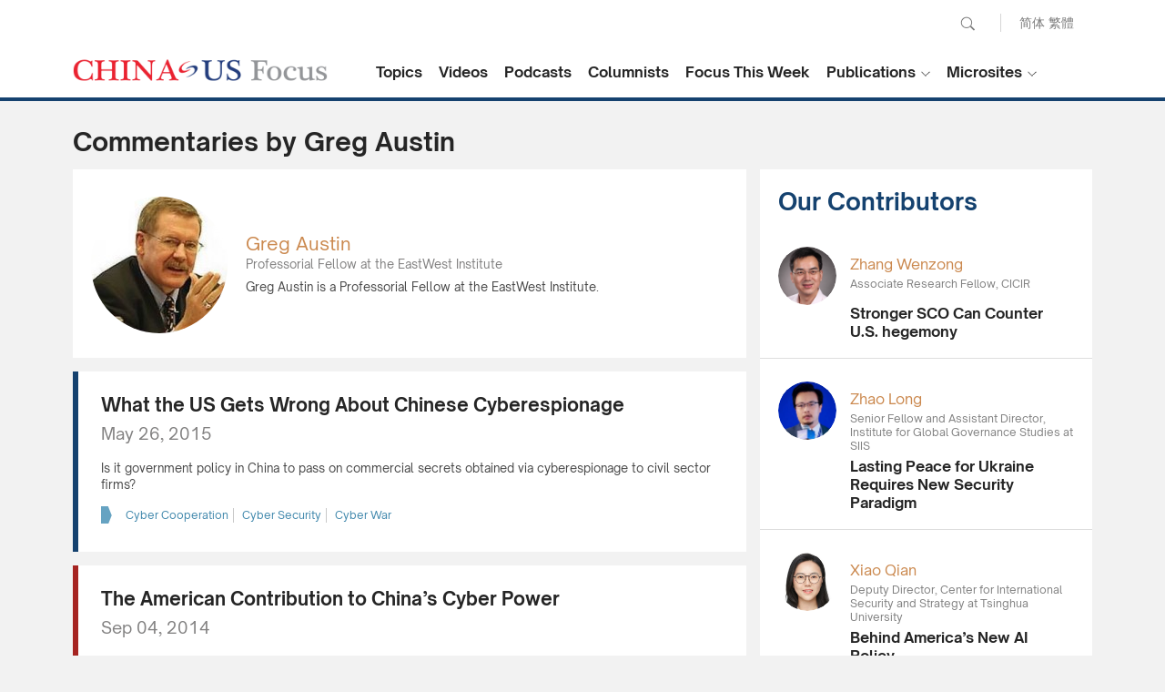

--- FILE ---
content_type: text/html; charset=utf-8
request_url: https://www.chinausfocus.com/author/16/greg-austin.html
body_size: 18397
content:
<!doctype html>
<html>
<head>
<title>Greg Austin - CHINA US Focus</title>
<meta charset="utf-8">
<meta name="viewport" content="width=device-width, initial-scale=1.0, maximum-scale=1.0, user-scalable=0" />
<meta http-equiv="X-UA-Compatible" content="IE=edge,chrome=1" />
<meta name="format-detection"content="telephone=yes">
<meta name="keywords" content="Greg Austin" />
<meta name="description" content="Greg Austin is a Professorial Fellow at the EastWest Institute." />
<meta property="og:site_name" content="China-US Focus"/>
<meta property="og:url" content="https://www.chinausfocus.com/" />
<meta property="og:title" content="Greg Austin" />
<meta property="og:type" content="website" />
<meta property="og:description" content="Greg Austin is a Professorial Fellow at the EastWest Institute." />
<link rel="apple-touch-icon" href="/static/2017/images/icon.png">
<link rel="apple-touch-icon" sizes="72x72" href="/static/2017/images/icon_72.png">
<link rel="apple-touch-icon" sizes="114x114" href="/static/2017/images/icon@2x.png">
<link rel="apple-touch-icon-precomposed" href="/static/2017/images/icon.png">
<link rel="shortcut icon" sizes="196x196" href="/static/2017/images/icon@2x.png">
<link rel="shortcut icon" sizes="128x128" href="/static/2017/images/icon_72.png">
<link href="/static/2017/css/style.css?v20251014" rel="stylesheet" type="text/css">
<link href="/static/2017/css/channel.css?v20251014" rel="stylesheet" type="text/css">
<script src="/static/2017/js/jquery-1.11.3.min.js"></script>
<script src="/static/2017/js/chinausfocus_enSite.js"></script>
<!-- Google tag (gtag.js) -->
<script async src="https://www.googletagmanager.com/gtag/js?id=G-NPPEYDMNL3"></script>
<script>
  window.dataLayer = window.dataLayer || [];
  function gtag(){dataLayer.push(arguments);}
  gtag('js', new Date());

  gtag('config', 'G-NPPEYDMNL3');
</script>
</head>
<body>
    <div class="header"><a href="javascript:void(0)" class="menuBt_m"></a><a href="javascript:void(0)" class="searchBt_m"></a></div>
    <div class="mapBox_m">
        <div class="tit"><span class="font16 fb">Language :</span> <a href="https://www.chinausfocus.com/" class="dq">English</a> <a href="https://cn.chinausfocus.com/">简体</a> <a href="http://zh.chinausfocus.com/">繁體</a></div>
        <ul class="navlist">
            <li><a href="/">Home</a></li>
            <li><a href="/topics/">Topics</a></li>
            <li><a href="/videos/">Videos</a></li>
            <li><a href="/podcasts/">Podcasts</a></li>
            <li><a href="/authors/">Columnists</a></li>
            <li><a href="/s/focus-this-week/">Focus This Week</a></li>
        </ul>
        <ul class="navlist">
            <li class="tit fb font16">Publications :</li>
            <li><a href="/publication/">Research Reports</a></li>
            <li><a href="/magazine/">Focus Digest</a></li>
            <li><a href="/focus-recommends/">Focus Recommends</a></li>
        </ul>
        <ul class="navlist">
            <li class="tit fb font16">Microsites</li>
            <li><a href="/us-china-economic-ties/">China-US Trade</a></li>
            <li><a href="/south-china-sea/">South China Sea</a></li>
        </ul>
    </div>
    <div class="searchCoverbg">
        <div class="bgW overflowH">
            <div class="searchBar"><a href="javascript:void(0);" onclick="$('#search_news1').submit();return false;"
                    class="searchBt white">Go</a>
                <form action='/search.html' method="post" name="search_news1" id="search_news1">
                    <p class="input">
                        <input type="text" name="keyboard" value="" placeholder="Search" />
                        <input type="hidden" name="classid" value="1,2,3,4,5,11,12,29" />
                        <input type="hidden" name="show" value="title,smalltext,newstext,writer,keyboard" />
                        <input type="hidden" name="SubmitSearch" value="Search" />
                    </p>
                </form>
            </div>
        </div>
    </div>
    <div class="topBar">
        <div class="wrapMain forIndex">
            <form action='/search.html' method="post" name="search_news" id="search_news">
                <div class="pcTop">
                    <p class="pcSearch">
                        <input name="keyboard" type="text" id="keyboard" value="" placeholder="Search" class="inputSearch" />
                        <input type="hidden" name="classid" value="1,2,3,4,5,11,12,29" />
                        <input type="hidden" name="show" value="title,smalltext,newstext,writer,keyboard" />
                        <input type="hidden" name="SubmitSearch" value="Search" />
                        <a href="javascript:void(0);" class="pcSearchBt">Search</a>
                    </p>
                    <p class="language"><a href="https://cn.chinausfocus.com/">简体</a> <a href="https://zh.chinausfocus.com/">繁體</a></p>
                </div>
            </form>
            <div class="cl"></div>
            <a href="/" class="logo">CHINA US Focus</a>
            <div class="nav">
                <div class="navItem">
                    <a href="/topics/" class="navBtn fb">Topics</a>
                </div>
                <div class="navItem">
                    <a href="/videos/" class="navBtn fb">Videos</a>
                </div>
                <div class="navItem">
                    <a href="/podcasts/" class="navBtn fb">Podcasts</a>
                </div>
                <div class="navItem">
                    <a href="/authors/" class="navBtn fb">Columnists</a>
                </div>
                <div class="navItem">
                    <a href="/s/focus-this-week/" class="navBtn fb">Focus This Week</a>
                </div>
                <div class="navItem dropdownItem">
                    <a href="javascript:void(0)" class="navBtn fb">Publications</a>
                    <ul class="white dropdown">
                        <li><a href="/publication/">Research Reports</a></li>
                        <li><a href="/magazine/">Focus Digest</a></li>
                        <li><a href="/focus-recommends/">Focus Recommends</a></li>
                    </ul>
                </div>
                <div class="navItem dropdownItem">
                    <a href="javascript:void(0)" class="navBtn fb">Microsites</a>
                    <ul class="white dropdown">
                        <li><a href="/us-china-economic-ties/">China-US Trade</a></li>
                        <li><a href="/south-china-sea/">South China Sea</a></li>
                    </ul>
                </div>
            </div>
            <script type="text/javascript">
                $(".dropdownItem").hover(
                    function () {
                        $(this).toggleClass("open");
                    },
                    function () {
                        $(this).removeClass("open");
                    })

            </script>
        </div>
    </div>
    <!--headerend-->
<script type="text/javascript">
    $('#navname_0').addClass("dq");
</script>

<div class="wrapMain overflowH">
  <div class="channelTit">Commentaries by Greg Austin</div>
  <div class="mainL">
    <div class="zzTopBox">
      <div class="pic"><img src="/upload/avatar/author/16.jpg?1556257174" /></div>
      <div class="txt">
        <p class="name nameColor">Greg Austin</p>
        <p class="jobs">Professorial Fellow at the EastWest Institute</p>
        <div class="summary">Greg Austin is a Professorial Fellow at the EastWest Institute.</div>
      </div>
    </div>
    <div class="channelNewsList">
      <ul>

<li><div class="tit"><a href="/peace-security/what-the-us-gets-wrong-about-chinese-cyberespionage">What the US Gets Wrong About Chinese Cyberespionage</a></div><p class="pubdate marginB">May 26, 2015</p><p class="summary">Is it government policy in China to pass on commercial secrets obtained via cyberespionage to civil sector firms?</p><div class="tag colorBlue"><a href="/tags/cyber-cooperation/">Cyber Cooperation</a><a href="/tags/Cyber+Security/"> Cyber Security</a><a href="/tags/Cyber+War/"> Cyber War</a></div></li>

<li><div class="tit"><a href="/peace-security/the-american-contribution-to-chinas-cyber-power">The American Contribution to China’s Cyber Power</a></div><p class="pubdate marginB">Sep 04, 2014</p><p class="summary">For all of the techno-nationalist heat coming out of both the United States and China on issues of cybersecurity in recent years, the two countries have in the main benefited from a deepening relationship in the ICT sector for more than two decades.</p><div class="tag colorBlue"><a href="/tags/cyber-cooperation/">Cyber Cooperation</a><a href="/tags/Cyber+Security/"> Cyber Security</a></div></li>

<li><div class="tit"><a href="/foreign-policy/cyber-detente-is-possible">Cyber Détente is Possible</a></div><p class="pubdate marginB">Jul 07, 2014</p><p class="summary">As China and the U.S. prepare for the Strategic and Economic Dialogue in Beijing from 9-10 July 2014, they might usefully conduct a mutual stock taking of what went so horribly wrong in their cyber relationship and what they can do to redress it.</p><div class="tag colorBlue"><a href="/tags/china-us-relations/">China-US Relations</a><a href="/tags/Cyber+Security/"> Cyber Security</a><a href="/tags/S%26ED/"> S&ED</a></div></li>

<li><div class="tit"><a href="/foreign-policy/tipping-point-for-china-and-taiwan">Tipping Point for China and Taiwan</a></div><p class="pubdate marginB">Jan 20, 2014</p><p class="summary">Much of 20th Century history unfolded in the shadow of events in Europe in August 1914, when major powers in Europe launched one of the most savage wars the world had seen. August 2014 is looking very different. writes Greg Austin.</p><div class="tag colorBlue"><a href="/tags/china-japan-relations/">China-Japan Relations</a><a href="/tags/Diaoyu+Islands/"> Diaoyu Islands</a><a href="/tags/East+China+sea/"> East China sea</a><a href="/tags/Korean+Peninsulaeninsula/"> Korean Peninsulaeninsula</a></div></li>

<li><div class="tit"><a href="/foreign-policy/cairo-treaty-chinas-moral-claim-to-the-diaoyu-islands">Cairo Treaty: China’s Moral Claim to the Diaoyu Islands</a></div><p class="pubdate marginB">Dec 06, 2013</p><p class="summary">Analyzing the 1943 Cairo Declaration, Greg Austin argues that China’s outrage over the disputed islands is rooted in this document signed 70 years ago and driving its foreign policy. To ease tensions in the region, both China and Japan must come to the table and acknowledge the high emotions surrounding the dispute.</p><div class="tag colorBlue"><a href="/tags/cairo-declaration/">Cairo Declaration</a><a href="/tags/China-Japan+Relations/"> China-Japan Relations</a><a href="/tags/Diaoyu+Islands/"> Diaoyu Islands</a></div></li>

<li><div class="tit"><a href="/foreign-policy/japan-and-china-courting-confrontation">Japan and China: Courting Confrontation</a></div><p class="pubdate marginB">Dec 02, 2013</p><p class="summary">Hostile rhetoric and military contingency planning by China and Japan in respect of the Senkaku/Diaoyu islands are at their most serious since the dispute first surfaced in 1970. It may be said that diplomacy has worked well so far in avoiding serious conflict, but in fact the two countries were never interested in any action that had a high risk of provoking a military confrontation. However, times have changed, writes Greg Austin.</p><div class="tag colorBlue"><a href="/tags/china-japan-relations/">China-Japan Relations</a><a href="/tags/Diaoyu+Islands/"> Diaoyu Islands</a></div></li>

<li><div class="tit"><a href="/peace-security/costs-of-american-cyber-superiority">Costs of American Cyber Superiority</a></div><p class="pubdate marginB">Aug 06, 2013</p><p class="summary">The United States is racing for the technological frontier in military and intelligence uses of cyber space. It is ahead of all others, and has mobilized massive non-military assets and private contractors in that effort.</p><div class="tag colorBlue"><a href="/tags/cyber-security/">Cyber Security</a><a href="/tags/Snowden/"> Snowden</a></div></li>

<li><div class="tit"><a href="/peace-security/china-wont-cut-its-cyberspying">China Won’t Cut Its Cyberspying</a></div><p class="pubdate marginB">Feb 21, 2013</p><p class="summary">Although some Obama advisers have recommended harsh action in response to China’s cyberespionage, China is unlikely to respond as they may hope. The spying will continue and probably intensify regardless of what the United States does.</p><div class="tag colorBlue"><a href="/tags/china/">China</a><a href="/tags/Cyber+Security/"> Cyber Security</a><a href="/tags/Hacker/"> Hacker</a><a href="/tags/US/"> US</a></div></li>

      </ul>
      <div class="pages"></div>
    </div>
  </div>
  <div class="mainR">
  <div id="indexmainR"><script type="text/javascript" src="/ajax/con_mainR.js"></script></div>
  <div class="sideadPic"><script src=/d/js/acmsd/thea7.js></script></div>
  </div>
  <div class="hr20"></div>
</div>
<script>
	$(".tag a:last-child").css("border-right","none");
	$(".channelNewsList li:even").addClass("lineL_blue");
	$(".channelNewsList li:odd").addClass("lineL_red");
</script>
<div class="wrapFooterNav">
        <div class="wrapMain forIndex white">
            <div class="toTop" onclick="javascript:window.scrollTo(0,0);"><span>Back to Top</span></div>
            <ul class="footerNav" id="footerNav_1">
                <li class="titlogo"><img src="/static/2017/images/copyright_logo2.png" alt=""></li>
                <li class="dec">China-US Focus builds trust and understanding between the U.S. and China through open dialogue among thought leaders.</li>
            </ul>
            <ul class="footerNav" id="footerNav_2">
                <li class="tit">Our Offerings</li>
                <li><a href="/topics/">Topics</a></li>
                <li><a href="/videos/">Videos</a></li>
                <li><a href="/podcasts/">Podcasts</a></li>
                <li> <a href="/authors/">Columnists</a></li>
                <li><a href="/publication/">Research Reports</a></li>
                <li><a href="/magazine/">Focus Digest</a></li>
            </ul>

            <ul class="footerNav" id="footerNav_3">
                <li class="tit">Stay Connected</li>
                <li>
                    <!-- <div class="subscribeBox">
                        <input type="text" placeholder="Your Email Address" class="input">
                        <button type="submit" class="submitBtn"></button>
                    </div> -->
                    <!--Begin CTCT Sign-Up Form-->
                    <div id="success_message" style="margin: 10px auto; display:none;">
                        Thanks for signing up!
                    </div>
                    <div class="ctct-embed-signup form">
                        <form data-id="embedded_signup:form" class="ctct-custom-form Form" name="embedded_signup"
                            method="POST" action="https://visitor2.constantcontact.com/api/signup">
                            <div class="subscribeBox">
                                <!-- The following code must be included to ensure your sign-up form works properly. -->
                                <input data-id="ca:input" type="hidden" name="ca"
                                    value="2d60ce3c-cf6a-471c-a45e-cf235fe4f713">
                                <input data-id="list:input" type="hidden" name="list" value="20">
                                <input data-id="source:input" type="hidden" name="source" value="EFD">
                                <input data-id="required:input" type="hidden" name="required" value="list,email">
                                <input data-id="url:input" type="hidden" name="url" value="">
                                <p data-id="Email Address:p">
                                    <input data-id="Email Address:input" type="text" name="email" value=""
                                        placeholder="Your Email Address" class="input">
                                </p>
                                <button type="submit" class="submitBtn" data-enabled="enabled"></button>
                                <div>
                                </div>
                            </div>
                        </form>
                    </div>
                    <script type="text/javascript">
                        var localizedErrMap = {};
                        localizedErrMap['required'] = 'This field is required.';
                        localizedErrMap['ca'] = 'An unexpected error occurred while attempting to send email.';
                        localizedErrMap['email'] = 'Please enter your email address in name@email.com format.';
                        var postURL = 'https://visitor2.constantcontact.com/api/signup';
                    </script>
                    <script type="text/javascript"
                        src="https://static.ctctcdn.com/h/contacts-embedded-signup-assets/1.0.2/js/signup-form.js"></script>
                    <!--End CTCT Sign-Up Form-->
                </li>
                <li class="subscribeDec">Get the latest stories from China-US Focus weekly.</li>
                <li>
                    <div class="cl">
                        <a href="https://www.facebook.com/ChinaUSFocus/" class="shareIco s1" target="_blank">facebook</a>
                        <a href="https://twitter.com/chinausfocus" class="shareIco s2" target="_blank">twitter</a>
                        <a href="https://www.youtube.com/user/ChinaUSFocus" class="shareIco s3" target="_blank">youtube</a>
                    </div>
                </li>
            </ul>
        </div>
    </div>
    <!--wrapFooter end-->
    <div class="Copyright">
        <div class="wrapMain forIndex">2025 China-United States Exchange Foundation. All rights reserved. &nbsp;&nbsp; <span class="gray">|</span> &nbsp;&nbsp; <a href="/html/contactus.html">Contact Us</a></div>
    </div>
</body>
</html>

--- FILE ---
content_type: text/html
request_url: https://www.chinausfocus.com/index.html
body_size: 56504
content:
<!doctype html>
<html>
<head>
<title>Exclusive Commentaries on China-US Relations - CHINA US Focus</title>
<meta charset="utf-8">
<meta name="viewport" content="width=device-width, initial-scale=1.0, maximum-scale=1.0, user-scalable=0" />
<meta http-equiv="X-UA-Compatible" content="IE=edge,chrome=1" />
<meta name="format-detection"content="telephone=yes">
<meta name="keywords" content="china us news, china united states news, china us relations, china united states relations, china us relations news, china us focus" />
<meta name="description" content="China-US Focus provides exclusive commentaries on China-US relations from politics, economics, trade, military and security, environment and culture." />
<meta name="facebook-domain-verification" content="cukys538jr7yszn73997nrqb3cqktb" />
<meta property="og:site_name" content="China-US Focus"/>
<meta property="og:url" content="https://www.chinausfocus.comhttp://chinacurrent.com/podcasts" />
<meta property="og:image" content="https://www.chinausfocus.com[!--class.classimg--]" />
<meta property="og:title" content="China-US Focus" />
<meta property="og:type" content="website" />
<meta property="og:description" content="China-US Focus provides exclusive commentaries on China-US relations from politics, economics, trade, military and security, environment and culture." />
<link rel="apple-touch-icon" href="/static/2017/images/icon.png">
<link rel="apple-touch-icon" sizes="72x72" href="/static/2017/images/icon_72.png">
<link rel="apple-touch-icon" sizes="114x114" href="/static/2017/images/icon@2x.png">
<link rel="apple-touch-icon-precomposed" href="/static/2017/images/icon.png">
<link rel="shortcut icon" sizes="196x196" href="/static/2017/images/icon@2x.png">
<link rel="shortcut icon" sizes="128x128" href="/static/2017/images/icon_72.png">
<link href="/static/2017/css/style.css?v20251014" rel="stylesheet" type="text/css">
<link href="/static/2017/css/channel.css?v20251014" rel="stylesheet" type="text/css">
<script src="/static/2017/js/jquery-1.11.3.min.js"></script>
<script src="/static/2017/js/chinausfocus_enSite.js"></script>
<!-- Google tag (gtag.js) -->
<script async src="https://www.googletagmanager.com/gtag/js?id=G-NPPEYDMNL3"></script>
<script>
  window.dataLayer = window.dataLayer || [];
  function gtag(){dataLayer.push(arguments);}
  gtag('js', new Date());

  gtag('config', 'G-NPPEYDMNL3');
</script>
</head>
<body>
    <div class="header"><a href="javascript:void(0)" class="menuBt_m"></a><a href="javascript:void(0)" class="searchBt_m"></a></div>
    <div class="mapBox_m">
        <div class="tit"><span class="font16 fb">Language :</span> <a href="https://www.chinausfocus.com/" class="dq">English</a> <a href="https://cn.chinausfocus.com/">简体</a> <a href="http://zh.chinausfocus.com/">繁體</a></div>
        <ul class="navlist">
            <li><a href="/">Home</a></li>
            <li><a href="/topics/">Topics</a></li>
            <li><a href="/videos/">Videos</a></li>
            <li><a href="/podcasts/">Podcasts</a></li>
            <li><a href="/authors/">Columnists</a></li>
            <li><a href="/s/focus-this-week/">Focus This Week</a></li>
        </ul>
        <ul class="navlist">
            <li class="tit fb font16">Publications :</li>
            <li><a href="/publication/">Research Reports</a></li>
            <li><a href="/magazine/">Focus Digest</a></li>
            <li><a href="/focus-recommends/">Focus Recommends</a></li>
        </ul>
        <ul class="navlist">
            <li class="tit fb font16">Microsites</li>
            <li><a href="/us-china-economic-ties/">China-US Trade</a></li>
            <li><a href="/south-china-sea/">South China Sea</a></li>
        </ul>
    </div>
    <div class="searchCoverbg">
        <div class="bgW overflowH">
            <div class="searchBar"><a href="javascript:void(0);" onclick="$('#search_news1').submit();return false;"
                    class="searchBt white">Go</a>
                <form action='/search.html' method="post" name="search_news1" id="search_news1">
                    <p class="input">
                        <input type="text" name="keyboard" value="" placeholder="Search" />
                        <input type="hidden" name="classid" value="1,2,3,4,5,11,12,29" />
                        <input type="hidden" name="show" value="title,smalltext,newstext,writer,keyboard" />
                        <input type="hidden" name="SubmitSearch" value="Search" />
                    </p>
                </form>
            </div>
        </div>
    </div>
    <div class="topBar">
        <div class="wrapMain forIndex">
            <form action='/search.html' method="post" name="search_news" id="search_news">
                <div class="pcTop">
                    <p class="pcSearch">
                        <input name="keyboard" type="text" id="keyboard" value="" placeholder="Search" class="inputSearch" />
                        <input type="hidden" name="classid" value="1,2,3,4,5,11,12,29" />
                        <input type="hidden" name="show" value="title,smalltext,newstext,writer,keyboard" />
                        <input type="hidden" name="SubmitSearch" value="Search" />
                        <a href="javascript:void(0);" class="pcSearchBt">Search</a>
                    </p>
                    <p class="language"><a href="https://cn.chinausfocus.com/">简体</a> <a href="https://zh.chinausfocus.com/">繁體</a></p>
                </div>
            </form>
            <div class="cl"></div>
            <a href="/" class="logo">CHINA US Focus</a>
            <div class="nav">
                <div class="navItem">
                    <a href="/topics/" class="navBtn fb">Topics</a>
                </div>
                <div class="navItem">
                    <a href="/videos/" class="navBtn fb">Videos</a>
                </div>
                <div class="navItem">
                    <a href="/podcasts/" class="navBtn fb">Podcasts</a>
                </div>
                <div class="navItem">
                    <a href="/authors/" class="navBtn fb">Columnists</a>
                </div>
                <div class="navItem">
                    <a href="/s/focus-this-week/" class="navBtn fb">Focus This Week</a>
                </div>
                <div class="navItem dropdownItem">
                    <a href="javascript:void(0)" class="navBtn fb">Publications</a>
                    <ul class="white dropdown">
                        <li><a href="/publication/">Research Reports</a></li>
                        <li><a href="/magazine/">Focus Digest</a></li>
                        <li><a href="/focus-recommends/">Focus Recommends</a></li>
                    </ul>
                </div>
                <div class="navItem dropdownItem">
                    <a href="javascript:void(0)" class="navBtn fb">Microsites</a>
                    <ul class="white dropdown">
                        <li><a href="/us-china-economic-ties/">China-US Trade</a></li>
                        <li><a href="/south-china-sea/">South China Sea</a></li>
                    </ul>
                </div>
            </div>
            <script type="text/javascript">
                $(".dropdownItem").hover(
                    function () {
                        $(this).toggleClass("open");
                    },
                    function () {
                        $(this).removeClass("open");
                    })

            </script>
        </div>
    </div>
    <!--headerend-->
<script type="text/javascript">
    $('#navname_0').addClass("dq");
</script>

<link href="/static/2017/css/indexStyle.css?v20250920" rel="stylesheet" type="text/css">
    <div class="wrapMain mainContainer ">
        <div class="toptagsBar"><a href="/tags/us-china-policy/">U.S. China Policy</a><a href="/tags/geopolitics/">Geopolitics</a><a href="/tags/global-economy/">Global Economy</a><a href="/tags/ukraine-crisis/">Ukraine Crisis</a><a href="/tags/south-china-sea/">South China Sea</a></div>
        <ul class="listContainer">
<li class="listItem  ">
    <div class="pic"><a href="/peace-security/americas-genesis-mission-its-no-manhattan-project"><img src="/d/file/202512/7f771b2012ad79f558382d5311df7f80.png"></a></div>
    <div class="tagsbar"><a href="/tags/ai/" class="itemTags">AI</a></div>    <div class="itemTitle"><a href="/peace-security/americas-genesis-mission-its-no-manhattan-project">America’s Genesis Mission: It’s No Manhattan Project</a></div>
    <div class="itemAuthor">
        <div class="profile"><a href="/author/21045/li-yan%2C.html"><img src="/upload/avatar/author/21045-20250603172752.png?1765346488" /></a></div>
        <div class="txt"><p class="nameTit nameColor"><a href="/author/21045/li-yan%2C.html">Li Yan,</a></p><p>Director of Institute of Sci-Tech and Cyber Security Studies, China Institutes of Contemporary International Relations<p></div>
    </div>
    <div class="furtherreading">
        <div class="tit">Further reading</div>
        <div class="txt"><a href="/peace-security/what-are-americas-priorities-for-ai"><span class="author">Li Yan,</span><span>What Are America’s Priorities for AI?</span></a></div>
    </div>
</li>
<li class="listItem  ">
    <div class="pic"><a href="/peace-security/trump-is-betting-against-the-future"><img src="/d/file/202512/b933d4dceea812ad5b174b119fa513b5.jpg"></a></div>
    <div class="tagsbar"><a href="/tags/national-security/" class="itemTags">National Security</a></div>    <div class="itemTitle"><a href="/peace-security/trump-is-betting-against-the-future">Trump Is Betting Against the Future</a></div>
    <div class="itemAuthor">
        <div class="profile"><a href="/author/21072/stephen-holmes.html"><img src="/upload/avatar/author/21072-20251210181301.png?1765361581" /></a></div>
        <div class="txt"><p class="nameTit nameColor"><a href="/author/21072/stephen-holmes.html">Stephen Holmes</a></p><p>Professor at New York University School of Law, Berlin Prize Fellow at American Academy in Berlin<p></div>
    </div>
    <div class="furtherreading">
        <div class="tit">Further reading</div>
        <div class="txt"><a href="/peace-security/trumps-national-security-in-the-multipolar-world"><span>Trump’s National Security in the Multipolar World</span></a></div>
    </div>
</li>
<li class="listItem  ">
    <div class="pic"><a href="/peace-security/trumps-national-security-in-the-multipolar-world"><img src="/d/file/202512/e54c620f42814376217e4cb82d562653.png"></a></div>
    <div class="tagsbar"><a href="/tags/national-security/" class="itemTags">National Security</a></div>    <div class="itemTitle"><a href="/peace-security/trumps-national-security-in-the-multipolar-world">Trump’s National Security in the Multipolar World</a></div>
    <div class="itemAuthor">
        <div class="profile"><a href="/author/5/dan-steinbock.html"><img src="/upload/avatar/author/5.jpg?1754361373" /></a></div>
        <div class="txt"><p class="nameTit nameColor"><a href="/author/5/dan-steinbock.html">Dan Steinbock</a></p><p>Founder, Difference Group<p></div>
    </div>
    <div class="furtherreading">
        <div class="tit">Further reading</div>
        <div class="txt"><a href="/finance-economy/behind-diplomatic-crisis-japans-economic-slide"><span class="author">Dan Steinbock</span><span>Behind Diplomatic Crisis, Japan’s Economic Slide</span></a></div>
    </div>
</li>
<li class="listItem  ">
    <div class="pic"><a href="/foreign-policy/trumps-new-transatlantic-approach"><img src="/d/file/202512/e493ce9421a1c420b7681378bb39d1b8.png"></a></div>
    <div class="tagsbar"><a href="/tags/national-security/" class="itemTags">National Security</a></div>    <div class="itemTitle"><a href="/foreign-policy/trumps-new-transatlantic-approach">Trump’s New Transatlantic Approach</a></div>
    <div class="itemAuthor">
        <div class="profile"><a href="/author/45/sun-chenghao.html"><img src="/upload/avatar/author/45-20250220175510.jpg?1765199074" /></a></div>
        <div class="txt"><p class="nameTit nameColor"><a href="/author/45/sun-chenghao.html">Sun Chenghao</a></p><p>Fellow, Center for International Security and Strategy of Tsinghua University; Munich Young Leader 2025<p></div>
    </div>
    <div class="furtherreading">
        <div class="tit">Further reading</div>
        <div class="txt"><a href="/foreign-policy/trump-has-successfully-managed-europes-expectations"><span class="author">Sun Chenghao</span><span>Trump Has Successfully Managed Europe’s Expectations</span></a></div>
    </div>
</li>
<li class="listItem  ">
    <div class="pic"><a href="/peace-security/war-cost-calculations-in-ukraine-conflict"><img src="/d/file/202512/b9be45f04bd4fa7da1e943b6ca37fdd7.jpg"></a></div>
    <div class="tagsbar"><a href="/tags/ukraine-crisis/" class="itemTags">Ukraine Crisis</a></div>    <div class="itemTitle"><a href="/peace-security/war-cost-calculations-in-ukraine-conflict">War Cost Calculations in Ukraine Conflict</a></div>
    <div class="itemAuthor">
        <div class="profile"><a href="/author/20725/xiao-bin.html"><img src="/upload/avatar/author/20725.jpg?1764122210" /></a></div>
        <div class="txt"><p class="nameTit nameColor"><a href="/author/20725/xiao-bin.html">Xiao Bin</a></p><p>Deputy Secretary-general, Center for Shanghai Cooperation Organization Studies, Chinese Association of Social Sciences<p></div>
    </div>
    <div class="furtherreading">
        <div class="tit">Further reading</div>
        <div class="txt"><a href="/foreign-policy/trumps-central-asia-strategy"><span class="author">Xiao Bin</span><span>Trump’s Central Asia Strategy</span></a></div>
    </div>
</li>
<li class="listItem  ">
    <div class="pic"><a href="/energy-environment/renminbi-internationalization-is-closing-the-climate-finance-gap"><img src="/d/file/202512/25911a0390f6e39cc24733f74a573977.jpg"></a></div>
    <div class="tagsbar"><a href="/tags/climate-change/" class="itemTags">Climate Change</a></div>    <div class="itemTitle"><a href="/energy-environment/renminbi-internationalization-is-closing-the-climate-finance-gap">Renminbi Internationalization Is Closing the Climate Finance Gap</a></div>
    <div class="itemAuthor">
        <div class="profile"><a href="/author/21070/ma-jun%2C.html"><img src="/upload/avatar/author/21070-20251209190919.png?1765517648" /></a><a href="/author/21069/sean-kidney.html"><img src="/upload/avatar/author/21069-20251209182728.jpg?1765517682" /></a></div>
        <div class="txt"><p class="nameTit nameColor"><a href="/author/21070/ma-jun%2C.html">Ma Jun,</a> , <a href="/author/21069/sean-kidney.html">Sean Kidney</a></p></div>
    </div>
    <div class="furtherreading">
        <div class="tit">Further reading</div>
        <div class="txt"><a href="/energy-environment/china-and-india-face-off-over-south-asias-next-energy-corridor"><span>China and India Face Off Over South Asia’s Next Energy Corridor</span></a></div>
    </div>
</li>
<li class="listItem  ">
    <div class="pic"><a href="/finance-economy/can-america-win-the-new-race-for-scientific-leadership"><img src="/d/file/202405/96f37a2d945efe521e773713b85f5fe3.jpg"></a></div>
    <div class="tagsbar"><a href="/tags/geotech/" class="itemTags">Geotech</a></div>    <div class="itemTitle"><a href="/finance-economy/can-america-win-the-new-race-for-scientific-leadership">Can America Win the New Race for Scientific Leadership?</a></div>
    <div class="itemAuthor">
        <div class="profile"><a href="/author/20864/nancy-qian.html"><img src="/upload/avatar/author/20864-20251209182016.png?1765275616" /></a></div>
        <div class="txt"><p class="nameTit nameColor"><a href="/author/20864/nancy-qian.html">Nancy Qian</a></p><p>Professor of Economics at Northwestern University, Founding Director of China Econ Lab<p></div>
    </div>
    <div class="furtherreading">
        <div class="tit">Further reading</div>
        <div class="txt"><a href="/finance-economy/the-two-sides-of-chinese-gdp"><span class="author">Nancy Qian</span><span>The Two Sides of Chinese GDP</span></a></div>
    </div>
</li>
<li class="listItem  ">
    <div class="pic"><a href="/finance-economy/the-future-of-chinas-electro-state"><img src="/d/file/202512/a204872865f76d6cce4b12102898bd14.jpeg"></a></div>
    <div class="tagsbar"><a href="/tags/green-economy/" class="itemTags">Green Economy</a></div>    <div class="itemTitle"><a href="/finance-economy/the-future-of-chinas-electro-state">The Future of China’s “Electro-State”</a></div>
    <div class="itemAuthor">
        <div class="profile"><a href="/author/21068/ludovic-subran.html"><img src="/upload/avatar/author/21068-20251209181301.png?1765519672" /></a></div>
        <div class="txt"><p class="nameTit nameColor"><a href="/author/21068/ludovic-subran.html">Ludovic Subran</a></p><p>Chief Investment Officer and Chief Economist at Allianz<p></div>
    </div>
    <div class="furtherreading">
        <div class="tit">Further reading</div>
        <div class="txt"><a href="/finance-economy/what-the-g20-summit-declaration-means"><span>What the G20 Summit Declaration Means</span></a></div>
    </div>
</li>
<li class="listItem  ">
    <div class="pic"><a href="/foreign-policy/trumps-central-asia-strategy"><img src="/d/file/202512/de6d7b8dd9819de3da78039e24b77343.jpg"></a></div>
    <div class="tagsbar"><a href="/tags/us-central-asia-china-relations/" class="itemTags">U.S.-Central Asia-China Relations</a></div>    <div class="itemTitle"><a href="/foreign-policy/trumps-central-asia-strategy">Trump’s Central Asia Strategy</a></div>
    <div class="itemAuthor">
        <div class="profile"><a href="/author/20725/xiao-bin.html"><img src="/upload/avatar/author/20725.jpg?1764122210" /></a></div>
        <div class="txt"><p class="nameTit nameColor"><a href="/author/20725/xiao-bin.html">Xiao Bin</a></p><p>Deputy Secretary-general, Center for Shanghai Cooperation Organization Studies, Chinese Association of Social Sciences<p></div>
    </div>
    <div class="furtherreading">
        <div class="tit">Further reading</div>
        <div class="txt"><a href="/peace-security/war-cost-calculations-in-ukraine-conflict"><span class="author">Xiao Bin</span><span>War Cost Calculations in Ukraine Conflict</span></a></div>
    </div>
</li>
<li class="listItem  ">
    <div class="pic"><a href="/foreign-policy/the-mausoleum-of-multilateralism-from-twenty-chairs-to-two"><img src="/d/file/202512/4b2737b96aa90d62b71ef9b433b7f642.jpg"></a></div>
    <div class="tagsbar"><a href="/tags/bipolarity/" class="itemTags">Bipolarity</a></div>    <div class="itemTitle"><a href="/foreign-policy/the-mausoleum-of-multilateralism-from-twenty-chairs-to-two">The Mausoleum of Multilateralism: From Twenty Chairs to Two</a></div>
    <div class="itemAuthor">
        <div class="profile"><a href="/author/20929/sebastian-contin-trillo-figueroa.html"><img src="/upload/avatar/author/20929.png?1752113258" /></a></div>
        <div class="txt"><p class="nameTit nameColor"><a href="/author/20929/sebastian-contin-trillo-figueroa.html">Sebastian Contin Trillo-Figueroa</a></p><p>Geopolitics Analyst in EU-Asia Relations and AsiaGlobal Fellow, The University of Hong Kong<p></div>
    </div>
    <div class="furtherreading">
        <div class="tit">Further reading</div>
        <div class="txt"><a href="/foreign-policy/does-anybody-know-what-europe-wants-from-china"><span class="author">Sebastian Contin Trillo-Figueroa</span><span>Does Anybody Know What Europe Wants from China?</span></a></div>
    </div>
</li>
        </ul>
        <div class="homeBanner">
            <div class="pic"><a href="/finance-economy/behind-americas-new-ai-policy" target="_blank"><img src="/d/file/202509/8d92fed0ff5661c1a88326049c04b8b3.jpeg"></a></div>
            <div class="titBox">
                <a href="/finance-economy/behind-americas-new-ai-policy" target="_blank" class="tit">Behind America’s New AI Policy</a>
            </div>
        </div>
        <ul class="listContainer">
    <li class="listItem  ">
        <div class="pic"><a href="/foreign-policy/the-busan-summit-was-no-great-reset-but-a-great-stop-gap"><img src="/d/file/202512/683ca947106e727e4785458b4b281e91.png"></a></div>
        <div class="tagsbar"><a href="/tags/xi-trump-summit/" class="itemTags">Xi-Trump Summit</a></div>        <div class="itemTitle"><a href="/foreign-policy/the-busan-summit-was-no-great-reset-but-a-great-stop-gap">The Busan Summit Was No Great Reset, But A Great Stop-Gap</a></div>
        <div class="itemAuthor">
            <div class="profile"><a href="/author/20848/brian-wong.html"><img src="/upload/avatar/author/20848-20240906201158.png?1758868075" /></a></div>
            <div class="txt"><p class="nameTit nameColor"><a href="/author/20848/brian-wong.html">Brian Wong</a></p><p>Assistant Professor in Philosophy and Fellow at Centre on Contemporary China and the World, HKU and Rhodes Scholar<p></div>
        </div>
        <div class="furtherreading">
            <div class="tit">Further reading</div>
            <div class="txt"><a href="/foreign-policy/sino-indian-rapprochement-high-stakes-clear-barriers-and-low-hanging-fruits"><span class="author">Brian Wong</span><span>Sino-Indian Rapprochement: High Stakes, Clear Barriers, and Low Hanging Fruits</span></a></div>
        </div>
    </li>
        <li class="listItem  ">
        <div class="pic"><a href="/foreign-policy/how-to-navigate-a-complex-global-paradigm"><img src="/d/file/202511/b8643e3905cbd92273ad50ee206acb7a.png"></a></div>
        <div class="tagsbar"><a href="/tags/us-china-hong-kong-forum/" class="itemTags">U.S.-China Hong Kong Forum</a></div>        <div class="itemTitle"><a href="/foreign-policy/how-to-navigate-a-complex-global-paradigm">How to Navigate a Complex Global Paradigm</a></div>
        <div class="itemAuthor">
            <div class="profile"><a href="/author/21066/nirupama-rao.html"><img src="/upload/avatar/author/21066-20251128120451.jpeg?1765176870" /></a></div>
            <div class="txt"><p class="nameTit nameColor"><a href="/author/21066/nirupama-rao.html">Nirupama Rao</a></p><p>28th Foreign Secretary, India; former Ambassador of India to China and the United States<p></div>
        </div>
        <div class="furtherreading">
            <div class="tit">Further reading</div>
            <div class="txt"><a href="/foreign-policy/japans-taiwan-misstep-a-costly-overreach-in-a-changing-asia"><span>Japan’s Taiwan Misstep: A Costly Overreach in a Changing Asia</span></a></div>
        </div>
    </li>
        <li class="listItem  ">
        <div class="pic"><a href="/foreign-policy/china-and-italy-at-55-a-pragmatic-path-through-geopolitical-turbulence"><img src="/d/file/202512/d6372582b7def5c4c621f4e06fc2cabe.png"></a></div>
        <div class="tagsbar"><a href="/tags/china-eu-relations/" class="itemTags">China-EU Relations</a></div>        <div class="itemTitle"><a href="/foreign-policy/china-and-italy-at-55-a-pragmatic-path-through-geopolitical-turbulence">China and Italy at 55: A Pragmatic Path Through Geopolitical Turbulence.</a></div>
        <div class="itemAuthor">
            <div class="profile"><a href="/author/21067/matteo-giovannini.html"><img src="/upload/avatar/author/21067-20251205201404.png?1764936844" /></a></div>
            <div class="txt"><p class="nameTit nameColor"><a href="/author/21067/matteo-giovannini.html">Matteo Giovannini</a></p><p>Senior Finance Manager at Industrial and Commercial Bank of China<p></div>
        </div>
        <div class="furtherreading">
            <div class="tit">Further reading</div>
            <div class="txt"><a href="/foreign-policy/trump-has-successfully-managed-europes-expectations"><span>Trump Has Successfully Managed Europe’s Expectations</span></a></div>
        </div>
    </li>
        <li class="listItem  ">
        <div class="pic"><a href="/foreign-policy/japans-taiwan-misstep-a-costly-overreach-in-a-changing-asia"><img src="/d/file/202511/304c6f890b3ec6e5fa1752c765472099.png"></a></div>
        <div class="tagsbar"><a href="/tags/china-japan-relations/" class="itemTags">China-Japan Relations</a></div>        <div class="itemTitle"><a href="/foreign-policy/japans-taiwan-misstep-a-costly-overreach-in-a-changing-asia">Japan’s Taiwan Misstep: A Costly Overreach in a Changing Asia</a></div>
        <div class="itemAuthor">
            <div class="profile"><a href="/author/20972/warwick-powell.html"><img src="/upload/avatar/author/20972.png?1765246532" /></a></div>
            <div class="txt"><p class="nameTit nameColor"><a href="/author/20972/warwick-powell.html">Warwick Powell</a></p><p>Adjunct Professor at Queensland University of Technology, Senior Fellow at Beijing Taihe Institute<p></div>
        </div>
        <div class="furtherreading">
            <div class="tit">Further reading</div>
            <div class="txt"><a href="/finance-economy/the-diminishing-returns-of-us-trade-aggression-time-for-a-rethink"><span class="author">Warwick Powell</span><span>The Diminishing Returns of U.S. Trade Aggression: Time for A Rethink</span></a></div>
        </div>
    </li>
        <li class="listItem  ">
        <div class="pic"><a href="/finance-economy/what-the-g20-summit-declaration-means"><img src="/d/file/202512/5e78908ea2a58ac8ca1ca7b1e6ad400c.jpg"></a></div>
        <div class="tagsbar"><a href="/tags/g20/" class="itemTags">G20</a></div>        <div class="itemTitle"><a href="/finance-economy/what-the-g20-summit-declaration-means">What the G20 Summit Declaration Means</a></div>
        <div class="itemAuthor">
            <div class="profile"><a href="/author/20826/gu-bin.html"><img src="/upload/avatar/author/20826-20251009231033.jpg?1760022633" /></a></div>
            <div class="txt"><p class="nameTit nameColor"><a href="/author/20826/gu-bin.html">Gu Bin</a></p><p>Associate Professor, Beijing Foreign Studies University<p></div>
        </div>
        <div class="furtherreading">
            <div class="tit">Further reading</div>
            <div class="txt"><a href="/foreign-policy/the-global-governance-initiative-and-new-multilateralism"><span class="author">Gu Bin</span><span>The Global Governance Initiative and New Multilateralism</span></a></div>
        </div>
    </li>
        <li class="listItem  ">
        <div class="pic"><a href="/peace-security/an-opportunity-to-strengthen-china-us-crisis-management"><img src="/d/file/202510/4565ee7ee921bc50d911b9d6dd35c93a.png"></a></div>
        <div class="tagsbar"><a href="/tags/thucydides-trap/" class="itemTags">Thucydides Trap</a></div>        <div class="itemTitle"><a href="/peace-security/an-opportunity-to-strengthen-china-us-crisis-management">An Opportunity to Strengthen China-U.S. Crisis Management</a></div>
        <div class="itemAuthor">
            <div class="profile"><a href="/author/121/zhang-tuosheng.html"><img src="/upload/avatar/author/121-20240816160433.jpg?1743993917" /></a></div>
            <div class="txt"><p class="nameTit nameColor"><a href="/author/121/zhang-tuosheng.html">Zhang Tuosheng</a></p><p>Principal Researcher at Grandview Institution, and Academic Committee Member of Center for International Security and Strategy at Tsinghua University<p></div>
        </div>
        <div class="furtherreading">
            <div class="tit">Further reading</div>
            <div class="txt"><a href="/peace-security/hope-for-relations-on-korean-peninsula"><span class="author">Zhang Tuosheng</span><span>Hope for Relations on Korean Peninsula?</span></a></div>
        </div>
    </li>
        <li class="listItem  ">
        <div class="pic"><a href="/finance-economy/europes-protectionist-turn"><img src="/d/file/202512/585b797fddb623cfafc157b368246333.png"></a></div>
        <div class="tagsbar"><a href="/tags/china-eu-relations/" class="itemTags">China-EU Relations</a></div>        <div class="itemTitle"><a href="/finance-economy/europes-protectionist-turn">Europe’s Protectionist Turn</a></div>
        <div class="itemAuthor">
            <div class="profile"><a href="/author/20691/zhou-xiaoming.html"><img src="/upload/avatar/author/20691.jpg?1765345500" /></a></div>
            <div class="txt"><p class="nameTit nameColor"><a href="/author/20691/zhou-xiaoming.html">Zhou Xiaoming</a></p><p>Former Deputy Permanent Representative of China’s Mission to the UN Office in Geneva<p></div>
        </div>
        <div class="furtherreading">
            <div class="tit">Further reading</div>
            <div class="txt"><a href="/finance-economy/permanent-high-tariffs-thats-where-were-heading"><span class="author">Zhou Xiaoming</span><span>Permanent High Tariffs? That’s Where We’re Heading</span></a></div>
        </div>
    </li>
        <li class="listItem  ">
        <div class="pic"><a href="/finance-economy/trumps-transshipment-tariffs-worsen-global-fragmentation"><img src="/d/file/202511/cfa68bfe8d3500e6a79801e527ce351b.jpg"></a></div>
        <div class="tagsbar"><a href="/tags/tariff-war/" class="itemTags">Tariff War</a></div>        <div class="itemTitle"><a href="/finance-economy/trumps-transshipment-tariffs-worsen-global-fragmentation">Trump’s Transshipment Tariffs Worsen Global Fragmentation</a></div>
        <div class="itemAuthor">
            <div class="profile"><a href="/author/120/zhang-monan.html"><img src="/upload/avatar/author/120.jpg?1755482251" /></a></div>
            <div class="txt"><p class="nameTit nameColor"><a href="/author/120/zhang-monan.html">Zhang Monan</a></p><p>Deputy Director of Institute of American and European Studies, CCIEE<p></div>
        </div>
        <div class="furtherreading">
            <div class="tit">Further reading</div>
            <div class="txt"><a href="/finance-economy/china-rejects-new-special-treatment-in-wto"><span class="author">Zhang Monan</span><span>China Rejects New Special Treatment in WTO</span></a></div>
        </div>
    </li>
        <li class="listItem  ">
        <div class="pic"><a href="/foreign-policy/concessionary-coordination-a-new-paradigm-for-eu"><img src="/d/file/202511/dff305ea7d872af459bf799ec50f55c5.png"></a></div>
        <div class="tagsbar"><a href="/tags/china-us-europe-relations/" class="itemTags">China-US-Europe Relations</a></div>        <div class="itemTitle"><a href="/foreign-policy/concessionary-coordination-a-new-paradigm-for-eu">Concessionary Coordination: A New Paradigm for EU</a></div>
        <div class="itemAuthor">
            <div class="profile"><a href="/author/20491/dong-yifan.html"><img src="/upload/avatar/author/20491-20250605175045.jpg?1762328413" /></a></div>
            <div class="txt"><p class="nameTit nameColor"><a href="/author/20491/dong-yifan.html">Dong Yifan</a></p><p>Associate Research Fellow, Belt and Road Academy of Beijing Language and Culture University<p></div>
        </div>
        <div class="furtherreading">
            <div class="tit">Further reading</div>
            <div class="txt"><a href="/finance-economy/can-europe-respond-to-trump-shock"><span class="author">Dong Yifan</span><span>Can Europe Respond to Trump Shock?</span></a></div>
        </div>
    </li>
        <li class="listItem  ">
        <div class="pic"><a href="/finance-economy/behind-diplomatic-crisis-japans-economic-slide"><img src="/d/file/202511/184e3fd3d6960fd5dd2dec29db996fca.jpg"></a></div>
        <div class="tagsbar"><a href="/tags/china-japan-relations/" class="itemTags">China-Japan Relations</a></div>        <div class="itemTitle"><a href="/finance-economy/behind-diplomatic-crisis-japans-economic-slide">Behind Diplomatic Crisis, Japan’s Economic Slide</a></div>
        <div class="itemAuthor">
            <div class="profile"><a href="/author/5/dan-steinbock.html"><img src="/upload/avatar/author/5.jpg?1754361373" /></a></div>
            <div class="txt"><p class="nameTit nameColor"><a href="/author/5/dan-steinbock.html">Dan Steinbock</a></p><p>Founder, Difference Group<p></div>
        </div>
        <div class="furtherreading">
            <div class="tit">Further reading</div>
            <div class="txt"><a href="/peace-security/trumps-national-security-in-the-multipolar-world"><span class="author">Dan Steinbock</span><span>Trump’s National Security in the Multipolar World</span></a></div>
        </div>
    </li>
        <li class="listItem  ">
        <div class="pic"><a href="/foreign-policy/willful-blindness-us-leaders-habitually-refuse-to-see-a-strategic-competitors-point-of-view"><img src="/d/file/202511/6ecd3fe3688a95e081a3a89743048168.jpg"></a></div>
        <div class="tagsbar"><a href="/tags/us-foreign-policy/" class="itemTags">U.S. Foreign Policy</a></div>        <div class="itemTitle"><a href="/foreign-policy/willful-blindness-us-leaders-habitually-refuse-to-see-a-strategic-competitors-point-of-view">Willful Blindness: U.S. Leaders Habitually Refuse to see a Strategic Competitor’s Point of View</a></div>
        <div class="itemAuthor">
            <div class="profile"><a href="/author/47/ted-galen-carpenter.html"><img src="/upload/avatar/author/47-20250320182417.png?1742466257" /></a></div>
            <div class="txt"><p class="nameTit nameColor"><a href="/author/47/ted-galen-carpenter.html">Ted Galen Carpenter</a></p><p>Senior Fellow, Randolph Bourne Institute<p></div>
        </div>
        <div class="furtherreading">
            <div class="tit">Further reading</div>
            <div class="txt"><a href="/foreign-policy/us-leaders-must-re-learn-the-basics-of-diplomacy"><span class="author">Ted Galen Carpenter</span><span>U.S. Leaders Must Re-Learn the Basics of Diplomacy</span></a></div>
        </div>
    </li>
        <li class="listItem  ">
        <div class="pic"><a href="/finance-economy/a-sustainable-ai-race-us-chinas-collision-with-environmental-constraints"><img src="/d/file/202511/77465b600c9d91b69a8448e88a7fd4b6.png"></a></div>
        <div class="tagsbar"><a href="/tags/ai/" class="itemTags">AI</a></div>        <div class="itemTitle"><a href="/finance-economy/a-sustainable-ai-race-us-chinas-collision-with-environmental-constraints">A Sustainable AI Race: US-China’s Collision with Environmental Constraints</a></div>
        <div class="itemAuthor">
            <div class="profile"><a href="/author/20767/jianyin-roachell.html"><img src="/upload/avatar/author/20767-20250319151700.png?1742436585" /></a></div>
            <div class="txt"><p class="nameTit nameColor"><a href="/author/20767/jianyin-roachell.html">Jianyin Roachell</a></p><p>Transatlantic Digital Debate Fellow and Research Associate at Max Planck Institute of Geoanthropology<p></div>
        </div>
        <div class="furtherreading">
            <div class="tit">Further reading</div>
            <div class="txt"><a href="/energy-environment/geopolitics-of-new-energy-trump-20-cannot-stop-the-clean-energy-juggernaut"><span class="author">Jianyin Roachell</span><span>Geopolitics of New Energy: Trump 2.0 Cannot Stop the Clean Energy Juggernaut</span></a></div>
        </div>
    </li>
        <li class="listItem  ">
        <div class="pic"><a href="/foreign-policy/busans-unfinished-agenda"><img src="/d/file/202511/f1cbf5c4b1c244273839e5e32e232898.jpg"></a></div>
        <div class="tagsbar"><a href="/tags/xi-trump-summit/" class="itemTags">Xi-Trump Summit</a></div>        <div class="itemTitle"><a href="/foreign-policy/busans-unfinished-agenda">Busan’s Unfinished Agenda</a></div>
        <div class="itemAuthor">
            <div class="profile"><a href="/author/27/richard-weitz.html"><img src="/upload/avatar/author/27.jpg?1718867038" /></a></div>
            <div class="txt"><p class="nameTit nameColor"><a href="/author/27/richard-weitz.html">Richard Weitz</a></p><p>Senior Fellow, Hudson Institute<p></div>
        </div>
        <div class="furtherreading">
            <div class="tit">Further reading</div>
            <div class="txt"><a href="/peace-security/the-afghan-crisis-challenges-and-opportunities-for-sino-us-relations"><span class="author">Richard Weitz</span><span>The Afghan Crisis: Challenges and Opportunities for Sino-U.S. Relations</span></a></div>
        </div>
    </li>
        <li class="listItem  ">
        <div class="pic"><a href="/finance-economy/how-americas-economic-model-is-evolving"><img src="/d/file/202511/60c682854ebc1718f786c9a69807c61c.png"></a></div>
        <div class="tagsbar"><a href="/tags/us-economy/" class="itemTags">U.S. Economy</a></div>        <div class="itemTitle"><a href="/finance-economy/how-americas-economic-model-is-evolving">How America’s Economic Model Is Evolving</a></div>
        <div class="itemAuthor">
            <div class="profile"><a href="/author/20189/wang-lei.html"><img src="/upload/avatar/author/20189.jpg?1765245995" /></a></div>
            <div class="txt"><p class="nameTit nameColor"><a href="/author/20189/wang-lei.html">Wang Lei</a></p><p>Assistant Research Fellow, Institute of World Political Studies, CICIR<p></div>
        </div>
        <div class="furtherreading">
            <div class="tit">Further reading</div>
            <div class="txt"><a href="/foreign-policy/the-de-risking-gambit"><span class="author">Wang Lei</span><span>The De-risking Gambit</span></a></div>
        </div>
    </li>
        <li class="listItem  ">
        <div class="pic"><a href="/foreign-policy/whats-behind-us-venezuela-tensions"><img src="/d/file/202511/88c5ae1f0484710ca6d061527d2b3ec9.png"></a></div>
        <div class="tagsbar"><a href="/tags/us-latin-america-relations/" class="itemTags">U.S.-Latin America Relations</a></div>        <div class="itemTitle"><a href="/foreign-policy/whats-behind-us-venezuela-tensions">What’s Behind U.S.-Venezuela Tensions？</a></div>
        <div class="itemAuthor">
            <div class="profile"><a href="/author/20956/wang-youming.html"><img src="/upload/avatar/author/20956.png?1764121593" /></a></div>
            <div class="txt"><p class="nameTit nameColor"><a href="/author/20956/wang-youming.html">Wang Youming</a></p><p>Senior Research Fellow of BRICS Economic Think Tank, Tsinghua University<p></div>
        </div>
        <div class="furtherreading">
            <div class="tit">Further reading</div>
            <div class="txt"><a href="/finance-economy/dollar-power-lingers-brics-faces-challenges"><span class="author">Wang Youming</span><span>Dollar Power Lingers; BRICS Faces Challenges</span></a></div>
        </div>
    </li>
        <li class="listItem  ">
        <div class="pic"><a href="/foreign-policy/kicking-the-can-down-the-road-in-us-china-tensions"><img src="/d/file/202511/d3972097f99dee14ea7de797ec757de5.jpg"></a></div>
        <div class="tagsbar"><a href="/tags/xi-trump-summit/" class="itemTags">Xi-Trump Summit</a></div>        <div class="itemTitle"><a href="/foreign-policy/kicking-the-can-down-the-road-in-us-china-tensions">Kicking the Can Down the Road in U.S.-China Tensions</a></div>
        <div class="itemAuthor">
            <div class="profile"><a href="/author/37/david-shambaugh.html"><img src="/upload/avatar/author/37-20240806122518.jpg?1762830115" /></a></div>
            <div class="txt"><p class="nameTit nameColor"><a href="/author/37/david-shambaugh.html">David Shambaugh</a></p><p>Gaston Sigur Professor and Director of China Policy Program at George Washington University, Distinguished Visiting Fellow at Hoover Institution of Stanford University<p></div>
        </div>
        <div class="furtherreading">
            <div class="tit">Further reading</div>
            <div class="txt"><a href="/foreign-policy/reading-the-tea-leaves-on-trump-20-china-policies"><span class="author">David Shambaugh</span><span>Reading the Tea Leaves on Trump 2.0 China Policies</span></a></div>
        </div>
    </li>
        <li class="listItem  ">
        <div class="pic"><a href="/foreign-policy/what-contemporary-international-crises-tell-us-about-chinas-grand-strategy"><img src="/d/file/202007/a6f700b3b4fd6962e358ad6806a8d1ab.jpg"></a></div>
        <div class="tagsbar"><a href="/tags/global-governance/" class="itemTags">Global Governance</a></div>        <div class="itemTitle"><a href="/foreign-policy/what-contemporary-international-crises-tell-us-about-chinas-grand-strategy">What Contemporary International Crises Tell Us About China’s Grand Strategy</a></div>
        <div class="itemAuthor">
            <div class="profile"><a href="/author/21064/zeno-leoni.html"><img src="/upload/avatar/author/21064-20251103180143.png?1762832147" /></a></div>
            <div class="txt"><p class="nameTit nameColor"><a href="/author/21064/zeno-leoni.html">Zeno Leoni</a></p><p>Lecturer in the Defence Studies Department, Affiliate of the Lau China Institute<p></div>
        </div>
        <div class="furtherreading">
            <div class="tit">Further reading</div>
            <div class="txt"><a href="/foreign-policy/a-new-phase-in-china-us-relations"><span>A New Phase in China-U.S. Relations</span></a></div>
        </div>
    </li>
        <li class="listItem  ">
        <div class="pic"><a href="/foreign-policy/a-new-monroe-doctrine-trumps-vision"><img src="/d/file/foreign-policy/2017-02-06/3eb8c94d81bc8387a350a12f7de781e5.png"></a></div>
        <div class="tagsbar"><a href="/tags/america-first/" class="itemTags">America First</a></div>        <div class="itemTitle"><a href="/foreign-policy/a-new-monroe-doctrine-trumps-vision">A New Monroe Doctrine: Trump’s Vision</a></div>
        <div class="itemAuthor">
            <div class="profile"><a href="/author/10420/li-yan.html"><img src="/upload/avatar/author/10420-20250324145016.jpg?1761882434" /></a></div>
            <div class="txt"><p class="nameTit nameColor"><a href="/author/10420/li-yan.html">Li Yan</a></p><p>Director of President's Office, China Institutes of Contemporary International Relations<p></div>
        </div>
        <div class="furtherreading">
            <div class="tit">Further reading</div>
            <div class="txt"><a href="/foreign-policy/shifts-in-us-foreign-policy-preferences"><span class="author">Li Yan</span><span>Shifts in U.S. Foreign Policy Preferences</span></a></div>
        </div>
    </li>
        <li class="listItem  ">
        <div class="pic"><a href="/peace-security/chinas-strive-for-self-reliance-in-advanced-technology"><img src="/d/file/202510/95f9da7155b24ec65beb1ec79a5fef9a.png"></a></div>
        <div class="tagsbar"><a href="/tags/the-governance-of-china/" class="itemTags">The Governance of China</a></div>        <div class="itemTitle"><a href="/peace-security/chinas-strive-for-self-reliance-in-advanced-technology">China’s Strive for Self-Reliance in Advanced Technology</a></div>
        <div class="itemAuthor">
            <div class="profile"><a href="/author/20983/ghulam-ali.html"><img src="/upload/avatar/author/20983-20250808124647.png?1762157674" /></a></div>
            <div class="txt"><p class="nameTit nameColor"><a href="/author/20983/ghulam-ali.html">Ghulam Ali</a></p><p>PhD, Monash University, Australia<p></div>
        </div>
        <div class="furtherreading">
            <div class="tit">Further reading</div>
            <div class="txt"><a href="/foreign-policy/why-would-china-india-normalization-process-endure"><span class="author">Ghulam Ali</span><span>Why Would China-India Normalization Process Endure?</span></a></div>
        </div>
    </li>
        <li class="listItem  ">
        <div class="pic"><a href="/foreign-policy/interview-with-da-wei-trump-20-and-emerging-dynamics-in-china-us-relations"><img src="/d/file/202510/be494a092eb2fa457ba9266e753188ad.jpg"></a></div>
        <div class="tagsbar"><a href="/tags/trumps-china-policy/" class="itemTags">Trump’s China Policy</a></div>        <div class="itemTitle"><a href="/foreign-policy/interview-with-da-wei-trump-20-and-emerging-dynamics-in-china-us-relations">Interview with Da Wei: Trump 2.0 and Emerging Dynamics in China-U.S. Relations</a></div>
        <div class="itemAuthor">
            <div class="profile"><a href="/author/20127/china-us-focus.html"><img src="/upload/avatar/author/20127.jpg?1556257152" /></a></div>
            <div class="txt"><p class="nameTit nameColor"><a href="/author/20127/china-us-focus.html">China-US Focus</a></p><p><p></div>
        </div>
        <div class="furtherreading">
            <div class="tit">Further reading</div>
            <div class="txt"><a href="/foreign-policy/interview-with-wu-xinbo-trump-20-and-us-china-policy"><span class="author">China-US Focus</span><span>INTERVIEW with Wu Xinbo: Trump 2.0 and U.S. China Policy</span></a></div>
        </div>
    </li>
            </ul>
    </div>
<!--com_mainR_start--><div class="mainRbox contributors" style="display:none;">
<div class="colTit blue">Our Contributors</div>
        <ul class="overflowH">
          <li>
            <p class="editerPic fl"><a href="/author/10830/zhang-wenzong.html"><img src="/upload/avatar/author/10830.jpg?1757678376" /></a></p>
            <div class="editerTxt">
				<p class="name nameColor"><a href="/author/10830/zhang-wenzong.html">Zhang Wenzong</a></p>
              <p class="editerSum">Associate Research Fellow, CICIR</p>
              <div class="tit"><a href="/finance-economy/stronger-sco-can-counter-us-hegemony">Stronger SCO Can Counter U.S. hegemony</a></div>
            </div>
          </li>
          <li>
            <p class="editerPic fl"><a href="/author/20239/zhao-long.html"><img src="/upload/avatar/author/20239.png?1757075751" /></a></p>
            <div class="editerTxt">
				<p class="name nameColor"><a href="/author/20239/zhao-long.html">Zhao Long</a></p>
              <p class="editerSum">Senior Fellow and Assistant Director, Institute for Global Governance Studies at SIIS </p>
              <div class="tit"><a href="/peace-security/lasting-peace-for-ukraine-requires-new-security-paradigm">Lasting Peace for Ukraine Requires New Security Paradigm</a></div>
            </div>
          </li>
          <li>
            <p class="editerPic fl"><a href="/author/20969/xiao-qian.html"><img src="/upload/avatar/author/20969-20250220154637.png?1743667354" /></a></p>
            <div class="editerTxt">
				<p class="name nameColor"><a href="/author/20969/xiao-qian.html">Xiao Qian</a></p>
              <p class="editerSum">Deputy Director, Center for International Security and Strategy at Tsinghua University</p>
              <div class="tit"><a href="/finance-economy/behind-americas-new-ai-policy">Behind America’s New AI Policy</a></div>
            </div>
          </li>
          <li>
            <p class="editerPic fl"><a href="/author/19/he-weiwen.html"><img src="/upload/avatar/author/19.jpg?1748327750" /></a></p>
            <div class="editerTxt">
				<p class="name nameColor"><a href="/author/19/he-weiwen.html">He Weiwen</a></p>
              <p class="editerSum">Senior Fellow, Center for China and Globalization, CCG</p>
              <div class="tit"><a href="/finance-economy/world-trade-without-the-us-is-coming">World Trade Without the U.S. Is Coming</a></div>
            </div>
          </li>
          <li>
            <p class="editerPic fl"><a href="/author/121/zhang-tuosheng.html"><img src="/upload/avatar/author/121-20240816160433.jpg?1743993917" /></a></p>
            <div class="editerTxt">
				<p class="name nameColor"><a href="/author/121/zhang-tuosheng.html">Zhang Tuosheng</a></p>
              <p class="editerSum">Principal Researcher at Grandview Institution, and Academic Committee Member of Center for International Security and Strategy at Tsinghua University</p>
              <div class="tit"><a href="/peace-security/hope-for-relations-on-korean-peninsula">Hope for Relations on Korean Peninsula?</a></div>
            </div>
          </li>
          <li>
            <p class="editerPic fl"><a href="/author/20929/sebastian-contin-trillo-figueroa.html"><img src="/upload/avatar/author/20929.png?1752113258" /></a></p>
            <div class="editerTxt">
				<p class="name nameColor"><a href="/author/20929/sebastian-contin-trillo-figueroa.html">Sebastian Contin Trillo-Figueroa</a></p>
              <p class="editerSum">Geopolitics Analyst in EU-Asia Relations and AsiaGlobal Fellow, The University of Hong Kong</p>
              <div class="tit"><a href="/foreign-policy/orbital-bipolarity-post-alaska-two-anchors-many-orbiters">Orbital Bipolarity post-Alaska: Two Anchors, Many Orbiters</a></div>
            </div>
          </li>
          <li>
            <p class="editerPic fl"><a href="/author/20725/xiao-bin.html"><img src="/upload/avatar/author/20725.jpg?1764122210" /></a></p>
            <div class="editerTxt">
				<p class="name nameColor"><a href="/author/20725/xiao-bin.html">Xiao Bin</a></p>
              <p class="editerSum">Deputy Secretary-general, Center for Shanghai Cooperation Organization Studies, Chinese Association of Social Sciences</p>
              <div class="tit"><a href="/finance-economy/sco-summit-adds-certainty-to-uncertain-world">SCO Summit Adds Certainty to Uncertain World</a></div>
            </div>
          </li>
          <li>
            <p class="editerPic fl"><a href="/author/20848/brian-wong.html"><img src="/upload/avatar/author/20848-20240906201158.png?1758868075" /></a></p>
            <div class="editerTxt">
				<p class="name nameColor"><a href="/author/20848/brian-wong.html">Brian Wong</a></p>
              <p class="editerSum">Assistant Professor in Philosophy and Fellow at Centre on Contemporary China and the World, HKU and Rhodes Scholar</p>
              <div class="tit"><a href="/peace-security/china-as-a-reluctant-quasi-mediator">China as A Reluctant Quasi-mediator</a></div>
            </div>
          </li>
          <li>
            <p class="editerPic fl"><a href="/author/20935/jade-wong.html"><img src="/upload/avatar/author/20935.jpg?1746522063" /></a></p>
            <div class="editerTxt">
				<p class="name nameColor"><a href="/author/20935/jade-wong.html">Jade Wong</a></p>
              <p class="editerSum">Senior Fellow, Gordon & Leon Institute</p>
              <div class="tit"><a href="/foreign-policy/europe-at-historic-crossroads">Europe at Historic Crossroads</a></div>
            </div>
          </li>
          <li>
            <p class="editerPic fl"><a href="/author/21011/sujit-kumar-datta.html"><img src="/upload/avatar/author/21011-20240812160411.jpg?1756865717" /></a></p>
            <div class="editerTxt">
				<p class="name nameColor"><a href="/author/21011/sujit-kumar-datta.html">Sujit Kumar Datta</a></p>
              <p class="editerSum">Former Chairman of Department of International Relations, University of Chittagong, Bangladesh</p>
              <div class="tit"><a href="/foreign-policy/alaska-summit-putins-gambit-trumps-retreat">Alaska Summit: Putin’s Gambit, Trump’s Retreat</a></div>
            </div>
          </li>
        </ul>
        <ul class="overflowH">
        </ul>
      </div><!--com_mainR_end-->
<div class="wrapFooterNav">
        <div class="wrapMain forIndex white">
            <div class="toTop" onclick="javascript:window.scrollTo(0,0);"><span>Back to Top</span></div>
            <ul class="footerNav" id="footerNav_1">
                <li class="titlogo"><img src="/static/2017/images/copyright_logo2.png" alt=""></li>
                <li class="dec">China-US Focus builds trust and understanding between the U.S. and China through open dialogue among thought leaders.</li>
            </ul>
            <ul class="footerNav" id="footerNav_2">
                <li class="tit">Our Offerings</li>
                <li><a href="/topics/">Topics</a></li>
                <li><a href="/videos/">Videos</a></li>
                <li><a href="/podcasts/">Podcasts</a></li>
                <li> <a href="/authors/">Columnists</a></li>
                <li><a href="/publication/">Research Reports</a></li>
                <li><a href="/magazine/">Focus Digest</a></li>
            </ul>

            <ul class="footerNav" id="footerNav_3">
                <li class="tit">Stay Connected</li>
                <li>
                    <!-- <div class="subscribeBox">
                        <input type="text" placeholder="Your Email Address" class="input">
                        <button type="submit" class="submitBtn"></button>
                    </div> -->
                    <!--Begin CTCT Sign-Up Form-->
                    <div id="success_message" style="margin: 10px auto; display:none;">
                        Thanks for signing up!
                    </div>
                    <div class="ctct-embed-signup form">
                        <form data-id="embedded_signup:form" class="ctct-custom-form Form" name="embedded_signup"
                            method="POST" action="https://visitor2.constantcontact.com/api/signup">
                            <div class="subscribeBox">
                                <!-- The following code must be included to ensure your sign-up form works properly. -->
                                <input data-id="ca:input" type="hidden" name="ca"
                                    value="2d60ce3c-cf6a-471c-a45e-cf235fe4f713">
                                <input data-id="list:input" type="hidden" name="list" value="20">
                                <input data-id="source:input" type="hidden" name="source" value="EFD">
                                <input data-id="required:input" type="hidden" name="required" value="list,email">
                                <input data-id="url:input" type="hidden" name="url" value="">
                                <p data-id="Email Address:p">
                                    <input data-id="Email Address:input" type="text" name="email" value=""
                                        placeholder="Your Email Address" class="input">
                                </p>
                                <button type="submit" class="submitBtn" data-enabled="enabled"></button>
                                <div>
                                </div>
                            </div>
                        </form>
                    </div>
                    <script type="text/javascript">
                        var localizedErrMap = {};
                        localizedErrMap['required'] = 'This field is required.';
                        localizedErrMap['ca'] = 'An unexpected error occurred while attempting to send email.';
                        localizedErrMap['email'] = 'Please enter your email address in name@email.com format.';
                        var postURL = 'https://visitor2.constantcontact.com/api/signup';
                    </script>
                    <script type="text/javascript"
                        src="https://static.ctctcdn.com/h/contacts-embedded-signup-assets/1.0.2/js/signup-form.js"></script>
                    <!--End CTCT Sign-Up Form-->
                </li>
                <li class="subscribeDec">Get the latest stories from China-US Focus weekly.</li>
                <li>
                    <div class="cl">
                        <a href="https://www.facebook.com/ChinaUSFocus/" class="shareIco s1" target="_blank">facebook</a>
                        <a href="https://twitter.com/chinausfocus" class="shareIco s2" target="_blank">twitter</a>
                        <a href="https://www.youtube.com/user/ChinaUSFocus" class="shareIco s3" target="_blank">youtube</a>
                    </div>
                </li>
            </ul>
        </div>
    </div>
    <!--wrapFooter end-->
    <div class="Copyright">
        <div class="wrapMain forIndex">2025 China-United States Exchange Foundation. All rights reserved. &nbsp;&nbsp; <span class="gray">|</span> &nbsp;&nbsp; <a href="/html/contactus.html">Contact Us</a></div>
    </div>
</body>
</html>

--- FILE ---
content_type: text/css
request_url: https://www.chinausfocus.com/static/2017/css/style.css?v20251014
body_size: 27017
content:
@charset "utf-8";
/* CSS Document */
/* @font-face { font-family:OpenSans; src:url(OpenSans-Regular.ttf); } 
@font-face { font-family:OpenSansBold; src:url(OpenSans-Bold.ttf); }  */
@font-face { font-family:OpenSauceOne; src:url(OpenSauceOne-Regular.ttf)format("truetype"); font-display: swap;} 
@font-face { font-family:OpenSauceOneBold; src: url(OpenSauceOne-Bold.ttf)format("truetype"); font-style: normal;font-display: swap}
@font-face { font-family:OpenSauceOneItalic; src: url(OpenSauceOne-Italic.ttf)format("truetype"); font-style: italic;font-display: swap}

html,body { width:100%; height:100%;} 
body {/*font-size: 62.5%;*/ -webkit-font-smoothing: antialiased; font-family:OpenSauceOne; color:#252525;  -webkit-text-size-adjust: 100%; -ms-text-size-adjust: 100%; background-color:#ffffff; font-size: 14px; }

html,body,div,ol,ul,h1,h2,h3,h4,h5,h6,p,th,td,dl,dd,form,iframe,input,textarea,select,label,article,aside,footer,header,menu,nav,section,time,audio,video { margin:0;  padding:0; font-family:OpenSauceOne;}
article,aside,footer,header,hgroup,nav,section,audio,canvas,video { display: block;}
a,a:visited { text-decoration: none; color:#252525;} a:hover { color:#000000;}

textarea {  resize: none;} .posRel { position:relative;} .disBlock{ display:inline-block;} .paddingBox { padding:15px 15px;}
iframe,img {border:0;}img {vertical-align: middle;}.cl { clear:both;} .tc { text-align:center;} .fl { float:left;} .fr { float:right;} .font12 { font-size:12px;} .font14 { font-size:14px;} .font16 { font-size:16px;} .overflowH{ overflow:hidden;}
.fb { /*font-weight: bold;*/ font-family:OpenSauceOneBold;}
.swiper-container .swiper-slide .titBox .tit,.hotTopics .colTit,.mainRbox .colTit,.picksListBar .colTit,.mobileNews .colTit,.indexColBox .colTit,.swiper-container .swiper-slide .titBox .tit,
.picksList .tit, .indexColBox .tit, .mobileNews .tit,.indexColBox .txtList li .titS,.contributors .tit,.channelNewsList .tit,.channelTit,.topVideo_r .tit,.reflecTit,.quizlist li h1,.quizanswer li h2,
.videoList .summary,.video_coltit,.podcast_r h2,.podcastList .summary,.mainL h1,.likeList .tits,.magazineList .tits,a.bookBox .tit,
.topicList li .tit
 { font-family:OpenSauceOneBold;}
ul,ol,li {list-style:none;}
input,select,textarea { outline: 0;  -webkit-user-modify: read-write-plaintext-only; border:0px; font-family:OpenSauceOne,sans-serif;}
/*input {   -webkit-appearance: none;}*/
select {  -moz-appearance:none;  -webkit-appearance:none; background-color:transparent; margin:0px; border:0px;}
option { font-size:0.7em;}
* {  -webkit-tap-highlight-color: transparent;/*  -webkit-appearance: none; */ }
i {font-family:OpenSauceOneItalic;}

.white,.white a,a.white,a.white:link,.white a:link,.white a:visited,a.white:hover { color:#ffffff;}
.black,.black a,a.black,a.black:link,.black a:link,.black a:visited,a.black:hover { color:#000000;}
.gray,.gray a,a.gray,a.gray:link,.gray a:link,.gray a:visited,a.gray:hover { color:#828181;}
.blue,.blue a,a.blue,a.blue:link,.blue a:link,.blue a:visited,a.blue:hover { color:#15426f;}
.blue2,.blue2 a,a.blue2,a.blue2:link,.blue2 a:link,.blue2 a:visited,a.blue2:hover { color:#66a3c2;}
.colorBlue,.colorBlue a,a.colorBlue,a.colorBlue:link,.colorBlue a:link,.colorBlue a:visited,a.colorBlue:hover { color:#4289ad;}
.nameColor,.nameColor a,a.nameColor,a.nameColor:link,.nameColor a:link,.nameColor a:visited,a.nameColor:hover { color:#cb894f;}
.hr20 { height: 20px; clear: both;} .hr40 { height: 40px; clear: both;} .marginTb {margin-top: 25px; margin-bottom: 25px;} .marginB {margin-bottom: 10px;} .marginTb2 { margin-top: 10px; margin-bottom: 25px;}

.topBar { width:100%; border-bottom:#15426f 4px solid; background: #ffffff; height: 107px;} /*20180321*/
 /*20180321 begin */
/* .navMore { display: block; float: right; width: 60px; height: 50px; background: url(../images/nav_more_arr.png) no-repeat 5px center; position: relative; cursor: pointer; }
.navMore .navMoreList { display: none; position: absolute; top: 50px; right: 0px; text-align: center;  z-index: 1; background-color: #15426f;}
.navMore:hover {background: url(../images/nav_more_arr.png) no-repeat -65px center;}
.navMore:hover .navMoreList { display: block;}
.navMore:hover .navMoreList li { min-width: 150px; border-bottom: #244d76 1px solid; padding: 0 5px; white-space: nowrap;}
.navMore:hover .navMoreList li:hover { background-color: #1a4774;} */
 /*20180321 end */

.wrapBg { width:100%; overflow:hidden; background-color:#f2f2f2; padding:30px 0 0 0;}
.bgW { background-color:#ffffff; }
.wrapMain { width:1120px;/* margin:0 auto; */ margin-left: auto; margin-right: auto; clear:both;}
.logo { display:block; width:280px; height:60px; background:url(../images/logo.png) no-repeat 0 0; float:left; overflow:hidden; text-indent:-999px;background-size: 100% auto;}
.pcTop { clear:both; float:right; text-align:right; height:32px; overflow:hidden; line-height:20px; padding:10px 0px 5px 0px; color:#7a7a7a;}
.pcTop a,.pcTop a:link,.pcTop a:visited,.pcTop a:hover {color:#7a7a7a;}

.pcSearch { display:inline-block; float:left;  height:20px; padding:5px 5px; border:#ffffff 1px solid;}
.pcSearch.show { width:150px; border:#dddddd 1px solid;}
.pcSearch input.inputSearch { display:none; width:120px; height:20px; padding:0; border:0; float:left;}
.pcSearch.show input.inputSearch { display:block;}
.pcSearchBt { display:inline-block; /*float:right; width:20px;*/ width:20px; height:20px; overflow:hidden; text-indent:999px; background:url(../images/chinausfocus_ico.png) no-repeat 0 0;}

.language { display:inline-block; float:left; height:20px; padding:0px 20px; margin:5px 20px; margin-right: 0; border-left:#d6d6d6 1px solid;}
.sitemapBt { display:inline-block; float:left; height:20px; margin:5px 0; padding-left:30px; background:url(../images/chinausfocus_ico.png) no-repeat 0px -30px;}

.nav { /*float:right;*/ height:50px; /*line-height:50px;*/ line-height:48px; padding:10px 0 0px 0; text-align:center; }
.nav .navItem {  display: inline-block; margin-right: 8px; position: relative; height: 45px; padding-top: 5px; }
.nav .navItem .navBtn { display: block; padding: 0 3px; line-height: 35px; height: 45px; font-size: 16px;overflow: hidden;}
.nav .navItem .navBtn::before,.nav .navItem .navBtn.dq ::before{ display: block; width: 0; position: absolute; height: 5px; top: 49px; border-radius: 4px; left: 0; content: ''; background-color: #a52421; transition:width .2s ease-out; }
.nav .navItem:hover .navBtn::before,.nav .navItem .navBtn.dq::before {  width: 100%; } 
/* .nav .navItem .navBtn.dq { color: #15426f;} */
.nav .navItem.dropdownItem .navBtn::before { top: 43px;}
.nav .navItem.dropdownItem:hover .navBtn::before { display: none;}
.nav .navItem:hover .navBtn { color: #a52421;}

.nav .navItem.dropdownItem .navBtn {  position: relative; padding-right: 19px; }
.nav .navItem.dropdownItem .navBtn::after { display: block; position: absolute; top: 11px; right: 0; content: ''; width: 16px; height: 16px; background: url('../images/nav_more_arr.png') no-repeat -7px -7px; background-size: auto 30px; transition: all .3s;}
.nav .navItem.dropdownItem.open .navBtn::after  { /*transform: rotate(180deg);*/ display: none;}
.nav .navItem.dropdownItem.open .navBtn {} .navItem.open .dropdown { height: auto; opacity: 1;}
.navItem .dropdown { display: block; height: 0; overflow: hidden; opacity: 0; transition: opacity .3s;  position: absolute; /*top: 50px;*/ top: 45px; left: 0; z-index: 100; min-width: 150px; text-align: left; transition: all .3s;}
.navItem .dropdown li {background-color: #15426f;  border-bottom: #244d76 1px solid; padding: 0 8px; white-space: nowrap;}
/* .navItem .dropdown li:first-child { font-weight: bold; font-size: 16px;} */
.navItem .dropdown li:hover { background-color: #a52421;}

.navItem .dropdown::before {
    content: ""; display: block;
    line-height: 24px;
     margin-left: 15px;
    width: 0;
    height: 0;
    border-width: 0 6px 6px;
    border-style: solid;
    border-color: transparent transparent #15426f
}

.mainL { width:740px; float:left;}
.mainR { width:365px; float:right;}

.screenTop { padding:15px 0; overflow:hidden;}
/*.focusPic { width:740px; height:475px; float:left;}
.focusPic img { width:740px; height:475px; }*/
.swiper-container { width:740px; height:475px; float:left; overflow:hidden;}
.swiper-container img { width:740px; height:475px;}
.swiper-container .pagination {
  position: absolute;
  z-index: 20;
  bottom: 10px;
  width: 97%;
  text-align: right;
}
.swiper-container .swiper-pagination-switch {
  display: inline-block;
  width: 7px;
  height: 7px;
  border-radius: 7px;
  background: #ffffff;
  margin: 0 3px;
  opacity: 1.0;
  cursor: pointer;
}
.swiper-container .swiper-active-switch {
  background: #d7955a;
}
.swiper-container .swiper-slide { position: relative; }
.swiper-container .swiper-slide .titBox { display:block; width: 620px; height: 109px;  padding: 90px 90px 0px 30px; color: #ffffff;  font-size: 13px; position:absolute; left: 0; bottom: 0; z-index: 10; background: url(../images/focus_titbg.png) repeat-x 0 bottom; }
.swiper-container .swiper-slide .titBox .tit { height: 80px; line-height: 35px; font-size: 30px;  }
.swiper-container a .swiper-slide .titBox,.swiper-container a:hover .swiper-slide .titBox { color: #ffffff; }

.hotTopics { height:250px; margin-bottom:15px; background:url(../images/hottop_bg.png) no-repeat 0 0; overflow:hidden; padding-left:25px;}
.hotTopics .colTit,.mainRbox .colTit { height:30px; font-size:26px; line-height:30px; padding:20px 0 10px 0px;  }
.hotTopics li { height:38px; line-height:38px; font-size:15px; overflow:hidden; border-top:#23384b 1px solid; margin-top:-1px;}

.pcadPic { width:365px; height:210px;}
.pcadPic img { width:365px; height:210px;}
.pcadPicList { margin:15px 0px 0px -5px; clear:both; overflow:hidden; width:1140px; height:210px;}
.pcadPicList li { float:left; width:365px; margin-right:15px;}
.pcadPicList li img {width:365px; height:210px;}

.picksListBar { width:100%; overflow:hidden; background-color:#b4b4b4; margin:15px 0 30px 0;}
.picksListBar.page404 { background:none; margin-bottom: 0;}
.page404PicksTit { margin: 0 15px; padding: 15px 0; line-height: 30px; text-align: center; font-size: 26px; color: #252525;}
.picksListBar .colTit,.mobileNews .colTit { font-size:24px; height:40px; line-height:40px; padding:20px 0 10px 0px;  }
.picksList { margin:0px 0px 15px 0px; clear:both; overflow:hidden; width:1140px; height:231px;}
/*.picksList li,.picksList li.swiper-slide { float:left; width:335px; height:200px; padding:15px 15px; margin-right:15px; border-bottom:#777777 1px solid; background-color:#ffffff; overflow:hidden;}*/
.picksList li,.picksList li.swiper-slide { float:left; width:380px; height:231px; }
.picksList li.swiper-slide .picksLiCon {padding:15px 15px; margin-right:15px; border-bottom:#777777 1px solid; background-color:#ffffff; overflow:hidden;}

.tit { font-size:20px; line-height:24px; }
.picksList .tit,.indexColBox .tit,.mobileNews .tit {overflow:hidden; padding-top:10px; padding-bottom:5px;}
.picksList .tit { height:48px;}
.picksList .summary,.indexColBox .summary,.mobileNews .summary { margin:10px 0px 5px 0px; overflow:hidden; font-size:13px; line-height:18px;}
.picksList .summary { height:54px;}
.picksList .editer { /*height:64px;*/ overflow:hidden;}
.editerPic { width:64px; height:64px; font-size:32px; line-height:64px; text-align:center; overflow:hidden; border-radius:64px;/* float:left; */margin-right:15px; color:#ffffff;}
.editerPic img { width:64px; height:64px; border-radius:64px; display:block;}
.picBg_1 { background-color:#66a3c2;}
.picBg_2 { background-color:#eeb482; }
.picBg_3 { background-color: #a3a3a3;}
.picBg_4 { background-color: #e2a8a3;}

.editerTxt { overflow:hidden; padding-top:5px;}
.picksList .editerTxt { max-height:72px;}
.name { font-size:16px; padding:5px 0px; line-height:18px;}
.editerSum { line-height:15px; font-size:12px; color:#818181;}

.indexColBox { background-color:#ffffff; margin-bottom:10px;}
.indexColBox .colTit { height:30px; line-height:30px; padding:15px 20px; background-color:#15426f; font-size:24px; }
.indexColBox li { border-top:#e7e7e7 1px solid; margin-top:-1px; padding:20px 25px; overflow:hidden;}
.indexColBox li.hasSon { padding:0 25px;}
/*.indexColBox li.hasSon .titS { clear:both; display:block;}*/
.indexColBox .txtList li { line-height:20px; padding:15px 5px; font-size:16px;}
.lineL_blue { border-left:#15426f 6px solid;}
.lineL_red { border-left:#a52421 6px solid;}
.indexColBox .sideL { width:160px; margin-right:20px; float:left;}
.indexColBox .sideR { overflow:hidden;}

.mainRbox { background-color:#ffffff; margin-bottom:10px; overflow:hidden;}
.mainRbox .colTit { padding:20px 0 10px 20px;}
.contributors li { padding:25px 20px 20px 20px; border-top:#dddddd 1px solid; margin-top:-1px; overflow:hidden;}
.contributors .editerSum { min-height:25px;}
.contributors .tit { line-height:20px; overflow:hidden; font-size:16px; padding-top:5px;}

.servicesBox { margin:0px 15px; overflow:hidden; width:342px;}
.servicesBox a.box { display:block; width:161px; height:120px; padding-top:30px; line-height:30px; text-align:center; float:left; margin-right:10px; margin-bottom:9px;}
.servicesBox .bg_1 { background-color:#cb894f;}
.servicesBox .bg_2 { background-color:#557a98;}
.servicesBox .icoPic { display:block; margin:0 auto; clear:both;}
.servicesList { margin:0px 15px; overflow:hidden; font-size:16px;}
.servicesList li { margin-bottom:10px; height:60px; line-height:60px; background-color:#f0f3f6;}
.servicesList .icoPic {display:block; float:left; background-color:#66a3c2;}
.servicesList .tit { display:block; height:60px; line-height: 60px; font-size:14px; overflow:hidden; padding:0 15px;}

.icoPic { width:60px; height:60px; background-image:url(../images/chinausfocus_services.png); background-repeat:no-repeat;}
.icoPic.ico_1 { background-position:0 0;}
.icoPic.ico_2 { background-position:0 -70px;}
.icoPic.ico_3 { background-position:0 -140px;}
.icoPic.ico_4 { background-position:0 -210px;}
.icoPic.ico_5 { background-position:0 -280px;}
.icoPic.ico_6 { background-position:0 -350px;}
.icoPic.ico_7 { background-position:0 -420px;}
.icoPic.ico_8 { background-position:0 -490px;}

.emailBar { height:38px; margin:0 15px; background-color:#f2f2f2;}
.emailBar .bt { display:block; width:80px; height:38px; float:right; text-align:center; line-height:38px; background-color:#a52421;}
.emailBar .inputBox { overflow:hidden; height:28px; padding:5px 10px;}
.emailBar .inputBox input { width:100%; background-color:#f2f2f2; line-height:28px; height:28px; color:#828181;}
.emailTxt { margin:0 15px 10px 15px; line-height:30px;}

.sideadPic { margin-bottom:10px;}
.sideadPic img { width:100%; height:auto;}

.wrapFooterNav { width:100%; background-color:#133a62; padding:25px 0px; overflow:hidden;} 
ul.footerNav { width:30%; float:left;}
ul.footerNav#footerNav_1 { width: 45%; box-sizing: border-box; } 
ul.footerNav#footerNav_2 {width: 30%;}
ul.footerNav#footerNav_3 {width: 25%;}
ul.footerNav#footerNav_1 .dec {padding-right: 160px;}
ul.footerNav .subscribeDec { font-size: 12px; line-height: 16px; /*padding-right: 150px;*/}
ul.footerNav li.tit { border-bottom:#424242 1px solid; font-size:20px; line-height:40px; margin-bottom:5px;}
ul.footerNav li.titlogo { padding-bottom: 20px;}
ul.footerNav li { line-height:24px;} ul.footerNav li.titlogo img { height: 40px; width: auto;}

/*.copyright { line-height:50px; padding:5px 0; overflow:hidden; font-size:12px;}
.footerLogo { height:50px; float:left; display:block;} .footerLogo img { height:50px; width:auto;}*/

.mobileadPic,.mobileNews,.header,.mapBox_m,.searchCoverbg,.mobileEditer { display:none;}
.pageBtBar { height:30px; padding:5px 0; line-height:30px; float:right; font-size:16px; color:#ffffff; font-weight:normal; /*font-family:Arial;*/ cursor:pointer;}
.pageBtBar span { display:inline-block; margin:0 5px; width:30px; height:30px; background-image:url(../images/pageBt.png); background-repeat:no-repeat;}
.swipePrevBt { background-position:0 0;}
.swipeNextBt { background-position:0 -40px;}

.Copyright { height: 60px; line-height: 60px; background-color: #ffffff; text-align: center; width: 100%; color: #252525; font-size: 12px;}
.Copyright .footerLogo { width: 250px; height: 60px; display: block; background: url(../images/copyright_logo.png) no-repeat 0 0; float: left; overflow: hidden; text-indent: 999px;}
.Copyright a:hover { text-decoration: underline;}
.toTop { display: none;}

.aboutCtw { font-size: 16px;}
.aboutCtw .colTit { font-size: 20px; color: #245178; border-bottom: #b3cad0 1px solid; line-height: 35px; margin: 10px 0; }
 .rlastnewslist li { line-height: 20px; padding: 5px 0; }

 .pagedesc { margin: 10px 0; padding: 10px; border-top:#e5e5e5 1px solid; color: #484848; font-size: 12px; line-height: 20px; }
 .pagedesc h1, .pagedesc h2, .pagedesc h3 { font-size: 12px; line-height: 22px; padding: 5px 0; clear: both;/*font-weight: bold;*/ font-family:"OpenSauceOneBold";}
 .pagedesc a,.pagedesc a:hover {color: #50b6dc;}
 .pagedesc a:hover { text-decoration: underline;}

 .shareIco { display: inline-block; width: 32px; height: 32px; overflow: hidden; text-indent: -999px; border: #ffffff 1px solid; border-radius: 32px; margin: 20px 10px 0 0; background-image: url(../images/share_ico.png); background-repeat: no-repeat;background-size: auto 32px;}
 .shareIco.s1 { background-position: 0px 0px;}
 .shareIco.s2 { background-position: -51px 0px;}
 .shareIco.s3 { background-position: -102px 0px;}

 .onlyMobile { display: none;}
 
 /* 2025 */
.tagsbar .itemTags {display: inline-block; line-height: 20px; margin-right: 10px; /*padding: 5px 10px; font-size: 18px;*/ padding: 3px 7px; font-size: 16px;  border: #999999 1px solid;}
.tagsbar .itemTags:hover {  background-color: #a52421; color: #ffffff;  border: #a52421 1px solid; }

.subscribeBox { display: block; width: 227px; height: 35px; line-height: 24px; box-sizing: border-box; margin-top: 20px; margin-bottom: 10px; padding: 4px 10px; font-size: 14px;  border: #eeeeee 1px solid; background-color: rgb(255,255,255,.08);}
.subscribeBox .input,.ctct-custom-form .subscribeBox .input { display: block; width: 180px; height: 25px; line-height: 24px;  color: #ffffff; float: left; background: none;}
.subscribeBox .submitBtn { width: 25px; height: 25px; background: url(../images/ico_arr_right.png) no-repeat center center; background-size: 100% auto; cursor: pointer; overflow: hidden; box-shadow: none; user-select: none; border: none;}
.subscribeBox .input::placeholder { color: #dddddd;}
.subscribeBtn { margin-top: 20px; margin-bottom: 10px; padding: 5px 10px; display: inline-block; text-align: center; font-size: 14px;  border: #eeeeee 1px solid; background-color: rgb(255,255,255,.08);}
.subscribeBtn:hover { color: #133a62 !important; background-color: #f3f3f3; border-color: #f3f3f3;}
.ctct-custom-form .subscribeBox p { float: left;}
.subscribeBox .input:-webkit-autofill,.ctct-custom-form .subscribeBox .input:-webkit-autofill {
  -webkit-box-shadow: 0 0 0px 1000px none inset !important;
background-image: none;
-webkit-text-fill-color: #ffffff !important;
transition: background-color 50000s ease-in-out 0s; 
/* 背景色透明 生效时长 过渡效果 启用时延迟的时间 */
}    
.footerNav .ctct-custom-form { padding: 0; clear: both; overflow: hidden;}
.ctct-custom-form .subscribeBox .input[type="text"] { width: 180px; height: 25px; padding: 0; border: none;font-family:OpenSauceOne;} 
.ctct-custom-form .subscribeBox .input:focus {outline: none;}
.topBar,.wrapFooterNav,.wrapBg,.Copyright { min-width: 1120px;}
/*-----------*/
@media all and (max-width: 750px) {
html { font-size: 48px;}	
body { padding-top:50px; font-size:24px;  }	
.onlyMobile { display: block;}

.wrapMain { width:auto; margin:0px 0px; clear:both;} .topBar,.wrapFooterNav,.wrapBg,.Copyright { min-width: auto;}
.screenTop { padding:0;}
.mainL { width:100%; float:none; clear:both;}
.topBanner{width:auto; margin:5px auto; height:2px; overflow:hidden; }
.pcadPicList,.mainR,.footerLogo,/*#footerNav_2,#footerNav_4,*/.topBar,.pageBtBar { display:none;}

.picksList { margin:0px 0px 0.18rem 0px; clear:both; overflow:hidden; width:auto; height:auto;}
/*.picksList li,.picksList li.swiper-slide { clear:both; float:none; width:auto;/ height:auto; padding:0.35rem 0.35rem; margin-right:0px; border-bottom:#777777 1px solid; background-color:#ffffff; overflow:hidden; margin-bottom:0.11rem;}*/
.picksList li,.picksList li.swiper-slide { clear:both; float:none; width:auto;/* height:4rem;*/ height:auto; }
.picksList li.swiper-slide .picksLiCon {padding:0.35rem 0.35rem; margin-right:0px; border-bottom:#777777 1px solid; background-color:#ffffff; overflow:hidden; margin-bottom:0.11rem;}
.picksListBar { margin:0; padding:0 0.29rem; box-sizing:border-box;}
.picksListBar .wrapMain { margin-bottom:0;}
.lineL_blue,.lineL_red { border:0;}

.picksList .summary,.indexColBox .summary,.mobileNews .summary { height:auto; margin:10px 0px 5px 0px; overflow:hidden; font-size:0.24rem; line-height:0.34rem;}

.swiper-container { width:100%; /*height:330px;*/ /*height:7.2rem; */ height: 0; padding-bottom: 96%; float:none; overflow:hidden;}
.swiper-container .swiper-slide .pic { width: 100%; /*height: 4.8rem; */ height: 0px; padding-bottom: 64%; overflow: hidden; position: relative;}
.swiper-container .swiper-slide .pic img { width:100%; height: 100%; /*height: 4.8rem;*/ position: absolute; left: 0; top: 0;}
.swiper-container .swiper-slide .titBox { display:block; width: 100%; box-sizing: border-box; height: 2.4rem;  padding: 0.2rem 0.3rem;  color: #252525;  font-size: 0.2rem; /*position:absolute; left: 0; top: 5.0rem; z-index: 10;*/ background: none; position: static; }
.swiper-container .swiper-slide .titBox .tit { height: 1.5rem; line-height: 0.5rem; font-size: 0.42rem;}
.swiper-container a .swiper-slide .titBox,.swiper-container a:hover .swiper-slide .titBox { color: #252525; }
.swiper-container .pagination { bottom: 2.4rem; }
.swiper-container .swiper-pagination-switch { width:0.12rem; height:0.12rem; border-radius:0.12rem; }

.indexColBox { margin:0 0.29rem;}
.indexColBox li.hasSon { padding:0 15px;}
.indexColBox li.hasSon .titS { clear:both; display:block;}
.indexColBox .txtList li { padding:10px 5px; line-height:16px;}

.picksListBar .colTit,.mobileNews .colTit { font-size:0.38rem; height:0.9rem; line-height:0.9rem; padding:0;}
.picksListBar .colTit,.mobileNews .colTit { font-size:0.38rem; height:0.9rem; line-height:0.9rem; padding:0; }
.indexColBox .colTit { font-size:0.38rem; height:0.9rem; line-height:0.9rem; padding:0 0.4rem; }

.indexColBox li { clear:both; width:100%; padding:0.35rem 0.4rem; box-sizing:border-box; }
.indexColBox .sideL { display:none;}
.indexColBox .sideR { clear:both; width:100%; box-sizing:border-box; float:left;}
.indexColBox .mobileEditer { display:block; overflow:hidden; clear:both; padding:0.1rem 0 0.1rem 0;}

.wrapFooterNav { box-sizing:border-box; padding:10px 0px;}
/*.copyright { line-height:18px; padding:10px 10px 0 10px; text-align:center;}*/
ul.footerNav,ul.footerNav#footerNav_1,ul.footerNav#footerNav_2,ul.footerNav#footerNav_3 {/*width:50%;*/ width:100%; padding-right: 0; box-sizing:border-box;}
ul.footerNav li { padding:0 10px; font-size:12px;} .subscribeBtn { margin-top: 10px;} ul.footerNav .subscribeDec { padding-right: 10px;}

.mobileadPic { display:block;  margin:0.29rem; }
.mobileadPic img { width:100%; height:auto;}
.mobileNews { display:block; background-color:#66a3c2; padding:0 0.29rem;}
.mobileNews li { clear:both;  margin-bottom:0.18rem; padding:0.35rem 0.4rem 0.4rem 0.4rem; background-color:#ffffff; overflow:hidden; }
.mobileNews .xgBar { background:url(../images/arr_xg.png) no-repeat left center; background-size:13px 20px; font-size:0.24rem; padding-left:10px;}
.mobileNews .xgBar a { display:inline-block;  margin:2px 5px; height:20px; line-height:20px;}
.mobileNews .xgBar span.line { height:20px; width:1px; border-left:#dddddd 1px solid;}
.picksList .tit,.mobileNews .tit,.indexColBox .tit,.tit { padding:0; font-size:0.32rem; line-height:0.4rem; height:auto;}

.editerPic { width:1.2rem; height:1.2rem; line-height:1.2rem;  border-radius:0.6rem;/* float:left; */margin-right:0.2rem; font-size:0.6rem;}
.editerPic img { width:1.2rem; height:1.2rem; border-radius:1.2rem;}
.name { /*font-size:0.32rem; */padding:5px 0px; /*line-height:0.4rem;*/}
.editerSum { /*line-height:0.26rem; font-size:0.2rem;*/}

.wrapBg { padding:10px 0px;} 
.toTop { display: block; height:30px; text-align:center; padding:10px 10px; font-size:16px; border-bottom:#ffffff 1px solid; margin-bottom: 10px;}
.toTop span { display:inline-block; height:30px; line-height:30px; background:url(../images/top_arr.png) no-repeat left center; background-size:30px 30px; padding-left:35px;}

.header { display:block; width: 100%; height: 40px; padding: 5px 0px; clear: both; background: #ffffff url(../images/logo.png) no-repeat center center; background-size: auto 35px;  position: fixed; left: 0; top: 0; z-index: 9999; border-bottom: #15426f 3px solid;}
.menuBt_m,.searchBt_m { display: block; width: 40px; height: 40px; margin:0px 5px; background-image: url(../images/header_ico.png); background-size: 40px 85px;}
.menuBt_m { float: left; background-position: 0 0; }
.searchBt_m { float: right; background-position: 0px -45px; }

.mapBox_m { width: 100%; height: 100%; padding-top:55px; overflow-y:auto;  position:fixed; left: 0; top: 0; z-index: 9998; background-color: #ffffff; display: none; box-sizing: border-box; font-size:0.26rem; }
.mapBox_m ul.navlist { padding: 15px 15px; border-top:#dddddd 1px solid; overflow: hidden;  }
.mapBox_m ul.navlist li  { width:50%; height: 0.7rem; line-height: 0.7rem; overflow: hidden; color: #585858; float: left; }
.mapBox_m a,.mapBox_m a:visited { color: #585858; }
.mapBox_m  a:hover,.mapBox_m  li a.dq { color: #1e629f }
.mapBox_m .tit { height: 0.7rem; line-height: 0.7rem; padding: 5px 15px; }
.mapBox_m ul.navlist li.tit { padding: 0; width: 100%; float: none; clear: both; }
.mapBox_m .font16 {font-size: 0.3rem;}

.searchCoverbg { width: 100%; height: 100%; box-sizing: border-box; padding-top: 52px; position: fixed; left: 0; top: 0; z-index: 9998; background: url(../images/coverbg.png) repeat center center; }
.searchCoverbg .searchBar{ height: 35px; border-bottom: #dddddd 1px solid; margin:15px 15px 20px 15px; background-color: #ffffff; }
.searchCoverbg .searchBar .searchBt { height: 28px; width: 55px; line-height: 28px; text-align: center; background-color: #153f6f; display: block; float: right; font-size:14px; }
.searchCoverbg .input { overflow: hidden; height: 28px;  margin-right: 10px; }
.searchCoverbg .input input { width: 100%; height: 28px; line-height: 28px; }

.Copyright { text-align: center; line-height: 20px; padding: 10px 10px; height: auto; box-sizing: border-box;}
.Copyright a.footerLogo { display: none;}

ul.footerNav#footerNav_1 .dec { padding-right: 0 !important;}
}

@media print {
  #shareBox { display: none;}
}

--- FILE ---
content_type: text/css
request_url: https://www.chinausfocus.com/static/2017/css/channel.css?v20251014
body_size: 40200
content:
@charset "utf-8";
/* CSS Document */
body {background-color:#f2f2f2; }
.channelTit { line-height: 30px;/* height: 30px; */padding:15px 0px 15px 0px; margin-top: 15px; font-size: 28px; color: #252525;}

.channelNewsList li { background-color: #ffffff; overflow: hidden; margin-bottom: 15px; padding: 15px 20px 15px 25px; color: #484848;  line-height:18px;}
.channelNewsList li .pic { width: 230px; /*height: 150px; */ /*height: auto; */  float: right; margin-top: 15px; margin-left: 35px; margin-bottom: 15px;}
/*.channelNewsList li .pic img { width: 230px; height: 150px;}*/
.channelNewsList li .pic p { width: 100%; height: 0; padding-bottom: 75%; overflow: hidden;}
.channelNewsList li .pic img { width: 100%; height: auto; }
.channelNewsList li .txt { overflow: hidden; }
.channelNewsList .tit {overflow:hidden; padding-top:10px;}
.channelNewsList .summary { /*margin:10px 0px 5px 0px;*/ overflow:hidden; font-size:13px; display: inline; }
.channelNewsList .editerTxt { font-size: 12px; padding: 0; margin-top: 10px; margin-bottom: 10px; }
.channelNewsList .editerTxt .name { font-size: 12px;}
.channelNewsList audio { width: 100%;}

.tag { line-height: 16px; margin: 15px 0; clear: both; padding-left: 20px; font-size: 12px; background: url(../images/ico_tag.png) no-repeat left top;}
.tag a { display: inline-block; padding: 0 5px; border-right: #c8c8c8 1px solid; height: 16px; margin: 2px 2px;}

.pages { /*height:28px;*/ overflow:hidden; font-size: 14px; line-height:24px; padding:18px 0px; color:#787878; text-align: center;}
.pages a { display:inline-block; min-width: 8px; padding: 0 8px; height:24px; text-align:center; color:#000000; margin:0px 4px; }
.pages a.page { background-color:#fcfcfc; color:#808081;}
.pages a.dq,.pages a.page:hover,.pages a:hover { background-color:#15426f; color:#ffffff;}
.pages .goPageInput { display: inline-block; width: 56px;  height: 26px; margin: -2px 5px 0 10px;}
.pages .goPageInput input { height: 24px; width: 54px; line-height: 24px; text-align: center; background-color: #ffffff; border: #cfcfcf 1px solid;}
.pages .goPageBt { display: inline-block; width: 24px; height: 24px; margin: 0 5px; cursor: pointer; color: #133a62;}

.searchTopBar { width: 480px; height: 40px; line-height: 40px; margin:0 auto; padding: 30px 0; border-bottom: #dadada 1px solid;  }
.searchTopBar .txt { width: 70px; height: 40px; float: left;; }
.searchTopBar .searchBox { overflow: hidden; height: 40px; }
.searchTopBar .inputSearch { height: 28px; padding: 5px 5px; overflow: hidden; border:#d0d0d0 1px solid; background: #ffffff; }
.searchTopBar .inputSearch input { display: block; width: 100%; height: 28px; }
.searchTopBar .searchBt { display: block; width: 60px; height: 40px; overflow: hidden; text-indent: -999px; float: right; background: #154170 url(../images/search_bt.png) no-repeat center center; }

.conMainL { width: 690px; padding: 0 25px 0 24px; float: left; border-right:#e5e5e5 1px solid; font-size: 14px; }
.conMainL img { max-width: 100%; height: auto; }
.conMainR {/* width: 380px;width: 330px; float: left; border-left:#e5e5e5 1px solid; margin-left: -1px;*/overflow: hidden; padding: 0 25px; }
.conPadding { padding: 25px 25px;}

.shareBar { width: 100%; height: 32px; line-height: 32px; margin-bottom: 10px; font-size: 20px; /*overflow: hidden;*/background-color: #ffffff; }
.shareBox { height: 32px; /*overflow: hidden; */float: right; background-color: #ffffff; font-size: 12px; }
.shareBox a { display: inline-block; overflow: hidden; text-indent: 999px; width: 32px; height: 32px; background-image: url(../images/ico_share.png); background-repeat: no-repeat; margin:0 5px; float: left;}
.shareBox a.s1 { background-position: 0 0; }
.shareBox a.s2 { background-position: -42px 0; }
.shareBox a.s3 { background-position: -84px 0; }
.shareBox a.s4 { background-position: -126px 0; }

.shareBox .disBlock,.shareBox .fb-like,.fb-like.disBlock { display: inline-block; float: left; overflow: hidden; font-size: 12px; line-height: 28px; }
.shareBox .st_twitter_hcount { padding-top:5px;}
.pubdate { font-size: 12px; color: #828181;}

.shareBar .pubdate,.shareBar2 .pubdate { display: inline-block;/* margin-top: 17px;*/ height: 15px; line-height: 15px;}
.shareBar .fb-like,.shareBar a.shareTw { margin-top: 5px; } .shareBar .fb-like {margin-right: -5px;}
.shareBar a.shareTw { background-color: #1877f2; display: inline-block; font-weight: 600; text-indent:0; border-radius: 3px; font-size: 11px; height: 20px; line-height: 20px; color: #ffffff; padding: 0 6px; background-image:none;}

.shareBar2 { width: 100%;  margin-top: 10px; margin-bottom: 10px; font-size: 20px; overflow: hidden; /**/background-color: #ffffff; }
.shareBox2 { /*overflow: hidden;float: right; */ background-color: #ffffff; font-size: 12px; }
.shareBar2 a.sharecon_icon { display: inline-block; padding: 10px;  width: 30px; margin: 0 8px 0 0; height: 30px; border-radius: 40px; border: #cccccc 1px solid;}
.shareBar2 a.sharecon_icon span { display: inline-block; width: 30px; height: 30px;overflow: hidden; text-indent: 999px; background-image: url(../images/ico_share_content.png); background-repeat: no-repeat; background-size: 30px auto; }
.shareBar2 a.sharecon_icon.icon1 span { background-position: 0 0;} /* facebook */
.shareBar2 a.sharecon_icon.icon2 span { background-position: 0 -30px;} /* in */
.shareBar2 a.sharecon_icon.icon3 span { background-position: 0 -60px;} /* ins */
.shareBar2 a.sharecon_icon.icon4 span{ background-position: 0 -90px;} /* X */
.shareBar2 a.sharecon_icon.icon5 span{ background-position: 0 -120px;} /* weibo */
.shareBar2 a.sharecon_icon.icon6 span{ background-position: 0 -150px;} /* copylink */
.shareBar2 a.sharecon_icon.icon7 span.listen { background-position: 0 -180px;} /* listen */
.shareBar2 a.sharecon_icon.icon8 span { background-position: 0 -210px;} /* print */

.shareBar2 a.sharecon_icon.icon7 { width: auto; border: none;}
.shareBar2 a.sharecon_icon.icon7 span.icoTit { display: inline-block; width: auto; line-height: 30px; margin-right: 10px; font-size: 16px; background: none; text-indent: 0;}

.mediaReport .topPic img { width: 100%; height: auto; margin-bottom: 10px; }
.mediaReport li { padding: 5px 0; clear: both; overflow: hidden; font-size: 14px; line-height: 22px; }
.mediaReport .tit { line-height: 30px; padding: 8px 0 8px 10px; border-left: #15426f 7px solid; margin:10px 0; }
.mediaReport p { padding: 8px 0; }

.likeList {}
.likeList ul { overflow: hidden; background: #ffffff; }
.likeList li { border-top: #e7e7e7 1px solid; margin-top: -1px; line-height: 30px; padding: 15px 25px; font-size: 16px; overflow: hidden;}
.likeList .pic { width: 65px; height: 65px; border-radius: 65px; margin: 5px 15px 5px 0px; overflow: hidden; float: left;}
.likeList .pic img { width: 65px; height: 65px; border-radius: 65px;}
.likeList .txt { overflow: hidden; padding: 10px 0; line-height: 20px; color: #828181; font-size: 11px;}
.likeList .txt .nameColor { font-size: 12px;}
.likeList .tits { font-size: 20px; padding: 5px 0;}

.sideColTit { height: 35px; line-height: 30px; font-size: 26px; color: #252525; }

.magazineList {/* width: 1010px; margin-left: 45px;*/ width: 1015px; margin-left: 55px; overflow: hidden; clear: both;}
.magazineList ul { width: 1100px; overflow: hidden; margin-top: -10px;}
.magazineList li { border-bottom:#e0e0e0 1px solid; /*width: 275px; */ width: 185px;/* height: 400px;*/ padding-right: 90px; padding-top: 45px;  float: left; overflow: hidden; margin-bottom: -1px; padding-bottom: 40px;}
.magazineList .pic { width: 185px; height: 240px; overflow: hidden; box-shadow:3px 3px 3px #dddddd; }
.magazineList .pic img { width: 185px; height: 240px;}
.magazineList .txt { font-size: 12px; line-height: 16px;  height: 55px; overflow: hidden; margin: 15px 0 10px 0; clear: both; }
.magazineList .tits { margin-bottom: 5px; font-size: 14px; max-height: 32px; overflow: hidden;}
.languageBar { width: 200px; height: 37px; font-size: 14px;}
.languageBar .sort { display: block; float: left; width: 85px; height: 37px;  line-height: 37px; margin-right: 14px; }
.languageBar .sort a { display: block; width: 100%; height: 37px;background-color: #4f7baa; text-align: center;}

.bookCover .languageBar { width: 280px; margin: 30px auto; text-align: center;}
.bookCover .sort { display: inline-block; float: none;}

/*--------*/
.reflecTop,.recommendTop { height: 245px; min-height: 245px; line-height: 245px; padding: 0 20px; text-align: center; margin: 15px auto; overflow: hidden;}
.reflecBox { max-width: 780px; line-height: 22px; margin: 0 auto; display:inline-block; vertical-align:middle; padding: 20px 0;}
.reflecTop { background: #66a3c2 url(../images/tit_mapbg.png) no-repeat center center;}
.recommendTop { background: #3a3a3a url(../images/tit_recommends_bg.jpg) no-repeat center center;}
.reflecTit { font-size: 30px; line-height: 40px;}
.reflecCon { font-size: 14px;}

.podcastsTopBg {text-align: left;}
.podcastsTopBg .reflecBox {margin-left: 120px;}

.reflecList { width: 1137px; margin-left: -8px; overflow: hidden; font-size: 13px;}
.reflecList.threeCol { width: 379px; float: left;}
.reflecList li { width: 362px; height: 439px; background-color: #ffffff; border-bottom: #adadad 1px solid; float: left; margin: 0px 9px 17px 8px; overflow: hidden;}
.reflecList .pic { height: 240px;}
.reflecList .pic img { width: 100%; height: 240px;}
.reflecList .txt { padding:20px 25px 0px 25px; line-height: 18px; height:160px; overflow: hidden;}
.reflecList .summary { height: 90px; overflow: hidden;}
.reflecList .name { margin-top: 10px;}
.reflecList .jobs {color:#828181; font-size: 11px;}

h1 { font-size: 26px; line-height: 32px; padding: 5px 0; clear: both; color: #252525; font-weight: normal;}
.content { margin-bottom: 20px; font-size: 16px; line-height: 22px; color: #484848;}
.content p {/* padding:10px 0;*/ margin: 0 0 20px 0;}
.content img { max-width: 100%; height: auto;}
.contentLike { padding: 20px 0; font-size: 18px; line-height: 28px; font-style: italic;}
.content a,.content a:hover {color: #50b6dc;}
.content a:hover { text-decoration: underline;}

.reflecSideR { padding-top: 45px; padding-bottom: 20px;}
.reflecSideR .name { font-size: 20px;}
.reflecSideR .jobs { font-size: 13px; color: #818181; margin-bottom: 10px;}
.reflecSideR .summary { font-size: 14px; line-height: 22px; color: #484848; font-style: italic;}

.commentBox { margin-top: 1px; padding: 25px 25px; background-color: #ffffff; font-size: 14px;}

.authorList { overflow: hidden;/* background: url(../images/line_point.gif) repeat 0 0; */margin-bottom: 10px;}
.authorList li {/*  width: 50%;height: 75px; height: 80px;*/ padding: 8px 0 7px 0px; overflow: hidden; /*float: left;*/}
.authorList .pic { width: 85px; height: 80px; background: #ffffff; /*text-align: center;*/ float: left; }
/*.authorList .pic p {width: 75px; height: 75px; border-radius: 75px; margin:0 auto;}*/
.authorList .pic img { width: 70px; height: 70px; border-radius: 70px; overflow: hidden;}
.authorList .txt { /*height: 75px; */font-size: 12px; padding-right: 5px; line-height: 15px;overflow: hidden; color: #818181;/**/ min-height: 65px; padding-bottom: 10px; border-bottom: #dddddd 1px solid;}
.authorList .nameTit,.contributorsList .nameTit { font-size: 20px; padding: 6px 0;}
/*-----*/
.contributorsTop { margin: 15px 0;}  .contributorsTop img,.contributorsTopM img { width: 100%; height: auto;}
.contributorsTopM { display: none;}
.contributorsList { width: 1140px; margin-left: -10px; margin-bottom: 20px; overflow: hidden;}
.contributorsList li { width: 320px; height: 90px; padding:25px 20px;  margin: 15px 10px 0px 10px; float: left; border-bottom: #adadad 1px solid; background-color: #ffffff;}
.contributorsList .pic { width: 90px; height: 90px; border-radius: 90px; text-align: center; overflow: hidden; float: left; margin-right: 20px; background-color: #a3a3a3; font-size: 32px; color: #ffffff;}
.contributorsList .pic span { display: inline-block; line-height: 90px;}
.contributorsList .pic img { width: 90px; height: 90px; border-radius: 90px; margin: 0; padding: 0; }
.contributorsList .txt { height: 90px; overflow: hidden; padding-top: 5px; font-size: 13px; color: #5e5e5e;}

.zz_indexBar { /*height:45px;*/  margin:25px 0 10px 0; font-size:16px; position: relative; padding-right: 140px;}
.zz_index a { display:inline-block; height:32px; line-height: 32px; padding:0px 8px; margin: 0 1px 1px 0;  color:#828181; cursor: pointer;}
.zz_index a.dq,.zz_index a:hover {color:#ffffff; background-color: #66a3c2; }
.zz_index a.allBt { display: none;}
.zz_indexBar .lang { position: absolute; top: 0; right: 0; z-index: 1; text-align: right;}
.zz_indexBar .lang a { display: inline-block; width: 60px; height: 30px; text-align: center; line-height: 30px; border: #828181 1px solid; margin-left: 8px; cursor: pointer;}
.zz_indexBar .lang a.dq,.zz_indexBar .lang a:hover { border:#66a3c2 1px solid; color: #66a3c2;}

.zzTopBox { padding: 30px 20px 27px 20px; background-color: #ffffff; overflow: hidden; margin-bottom: 15px;}
.zzTopBox .pic { /*width:75px; height:75px;*/ width:150px; height:150px; font-size:32px; line-height:150px; text-align:center; overflow:hidden; border-radius:150px; float:left; margin-right:20px; color:#ffffff;}
.zzTopBox .pic img { width:150px; height:150px; display: block; overflow: hidden; object-fit: cover;}
.zzTopBox .txt { overflow:hidden; font-size: 13px; padding-top:5px; /* padding-top:5px;*/ min-height: 145px; display: flex; align-items: center; align-content: center; flex-wrap: wrap;}
.zzTopBox .name { width: 100%; font-size: 20px; margin-top: -10px;}
.zzTopBox .jobs { width: 100%; color:#828181; font-size: 13px; margin-bottom: 8px;}
.zzTopBox .summary {  width: 100%; line-height: 18px; color: #484848;}

.page404Box { width: 580px; margin: 70px auto 40px auto; border-bottom: #cecece 1px solid; padding-bottom: 40px; position: relative; text-align: center; font-size: 26px; line-height: 40px; color: #252525;}
.page404Box .or { width: 55px; height: 30px; text-align: center; line-height: 30px; background-color: #f2f2f2; position: absolute; bottom: -15px; left: 50%; margin-left: -27px; z-index: 1; font-size: 26px;}

.library { width: 880px; margin: 80px auto; text-align: center;}
.library img { max-width: 100%; height: auto;}
.library .inputBox { padding: 10px 20px; /*height: 24px; */margin: 30px 0; background-color: #ffffff; border: #d1d1d1 1px solid; overflow: hidden;}
.library .inputBox input { width: 100%; height: 24px; line-height: 24px; overflow: hidden; font-size: 18px; color: #979797;  margin: 0px; padding: 0px;}
.library .searchBt { display: inline-block; height: 40px; line-height: 40px; width: 145px; margin: 3px 8px; cursor: pointer; font-size: 14px; color: #ffffff; background-color: #154170;}

.highLight { margin-top: 50px; border-top: #cecece 1px solid; font-size: 20px; position: relative; padding-top: 40px;}
.highLight .hTit { width: 200px; position: absolute; z-index: 1; top: -15px; left: 50%; margin-left: -100px;  height: 30px; color: #252525; font-size: 26px; line-height: 30px; padding: 0 10px; background-color: #f2f2f2; }
.highLight ul { width: 890px; margin-left:-5px; overflow: hidden; clear: both;}
.highLight li { display: block; width: 25%; height: 140px;  margin: 5px 0; float: left; overflow: hidden;}
.highLight li a { display: block; margin: 0 5px; padding: 5px 26px; height: 130px;line-height: 130px; overflow: hidden;}
.highLight .bg_c1 { background-color: #607425;}
.highLight .bg_c2 { background-color: #69bedd;}
.highLight .bg_c3 { background-color: #3e7ece;}
.highLight .bg_c4 { background-color: #896fbf;}
.highLight .bg_c5 { background-color: #448877;}
.highLight .bg_c6 { background-color: #ed8b3b;}
.highLight .bg_c7 { background-color: #ab333f;}
.highLight .bg_c8 { background-color: #159e90;}
.highLight p {display:-moz-inline-stack; display:inline-block; line-height:26px; font-size: 20px; vertical-align:middle;}
.highLight i {width:0; display:-moz-inline-stack; display:inline-block; vertical-align:middle; font-size:0;}

.bookInfoL { width: 390px; float: left; overflow: hidden; font-size: 14px; line-height: 22px; color: #484848;}
.bookCover { width: 260px; margin-left:25px; float: right;}
.bookCover img { width: 100%; height: auto; border:#dddddd 1px solid; box-shadow: 1px 1px 6px 3px #eeeeee; }
.bookInfo h1 { font-size:26px; padding:0; font-weight:normal;}
.bookInfo p { padding:8px 0px;} .bookInfo img { max-width:100%;}
.published { line-height: 22px; margin: 5px 0; clear: both; font-size: 13px; color: #828181;}
.bookInfo .published .name { font-size: 20px; line-height: 22px;}

.pingyuList { overflow: hidden; margin-left: -25px;}
.pingyuList li { border-top: #e3e3e3 1px solid; margin-top: -1px; padding:10px 0 10px 20px;}
.quoteTxt { margin:10px 10px 0px 10px; padding:30px 0px 0px 30px; background:url(../images/quote_begin.png) no-repeat left top;}
.quoteTxtCon { padding:0 30px 25px 0; font-size: 14px; line-height: 22px; color: #484848; font-style:italic;  background:url(../images/quote_end.png) no-repeat right bottom}
.pingyuList .published { margin: 5px 0 5px 40px;}

/*-------*/
.bookList { width:1140px; margin-left: -20px; clear:both; padding:0px 10px; overflow:hidden; font-size: 13px;}
.bookList li { width:50%; float:left; /*height:240px;*/ overflow:hidden; padding:7px 0; color:#222222;}
a.bookBox { display:block; background-color:#ffffff; height:240px; margin:0px 10px; padding: 18px 20px; overflow:hidden; line-height:18px; border-bottom: #adadad 1px solid; color: #484848;}
a.bookBox .pic { width:160px; height:240px; float:left; margin-right: 20px; }
a.bookBox .pic img { width:160px; height:240px;box-shadow:3px 3px 3px #dddddd; }
a.bookBox .txt { overflow:hidden; padding:10px 0px 10px 0px;}
a.bookBox .tit { font-size:20px; line-height:24px; color:#252525;}
a.bookBox .con { max-height:162px; overflow:hidden;}
a.bookBox .author { font-size:14px; line-height:20px; color:#98753c; margin-bottom:10px;} 
a.bookBox:hover {background-color:#1a4277; color:#ffffff;}
a.bookBox:hover .tit { color:#ffffff;}
a.bookBox:hover  .author {color:#bbc2cf;}
a.bookBox:hover .pic img {box-shadow:3px 3px 3px #0e366c;}

.ctw_Tit { padding: 20px 0; margin: 0px 25px 25px 25px; clear: both; border-bottom:#e5e5e5 1px solid;}
.ctw_Tit img { max-width: 100%;}
.ctw_con { overflow: hidden; line-height: 22px;}
.pubdate { padding: 10px 0; font-size: 18px;}
.ctw_con li.top { padding-top: 0;}
.ctw_con li.top img { width: 100%; height: auto; clear: both; float: none; margin: 0;}
.ctw_con li { overflow: hidden; border-top: #cfcfcf 1px solid; margin-top: -1px; padding: 28px 0;}
.ctw_con li.top .tit { clear: both; border-left: #1d3d6e 7px solid; margin: 30px 0 25px 0; padding-left: 20px;}
/*.ctw_con li img { float: left; width: 340px; margin-right: 20px;}*/
.ctw_con li .tit { padding: 15px 0; overflow: hidden; color: #245178;}
.ctw_con li p { padding: 5px 0;}
.ctw_con a,.ctw_con a:hover {color: #50b6dc;}
.ctw_con a:hover { text-decoration: underline;}
.ctw_con .ctwPic {float: left; width: 340px; margin-right: 20px; margin-bottom: 5px;  line-height: 30px; text-align: center; color: #777777;}
.ctw_con .ctwPic img {width: 340px; height: auto;}

.quizlist {  margin-top: 20px; margin-bottom: 20px; padding-top: 40px; background-image: url(../images/quizTitle1.png); background-repeat: no-repeat; background-size: 1000px 22px; background-position: top left; /* padding: 10px 0px; background: #efefef;  border-top: #dddddd 1px dotted; border-bottom: #dddddd 1px dotted; */  }
.quizlist li { padding: 0px; margin: 0px; margin-bottom: 20px; background-color: #a3ca61; border: 0px solid #eee; border-radius: 1em; -webkit-box-shadow: 0px 0px 25px #ccc; -moz-box-shadow: 0px 0px 25px #ccc; box-shadow: 0px 0px 25px #ccc; background-image: url(../images/quizQuestionTitle.png); background-repeat: no-repeat; background-size: 67px 67px; background-position: top right; width: 80%; }
.quizlist li h1 { padding: 15px 70px 15px 30px; color: #fff; font-size: 12px; line-height: 18px; display: inline-block; clear: both;}
.quizanswer { padding: 10px 0px; background-color: #fff; border-bottom-left-radius: 1em;  border-bottom-right-radius: 1em;}
.quizanswer li { padding-left: 20px; padding-right: 20px; margin: 5px; color: #000; background:none; background-color: #fff; border: none; -webkit-box-shadow: none; -moz-box-shadow: none; box-shadow: none; width: auto; background-repeat: no-repeat; background-position: center center; }

.quizanswer li h2  { cursor: pointer;  margin-left: 30px; padding: 10px 5px; font-size: 12px; line-height: 18px; color: #333; border-bottom: 1px solid #ddd;}
.quizanswer li h2:hover { color: #063e69; }
.quizanswer li p { display: none; margin: 10px 0px 10px 30px; border-left: #dddddd 2px solid; padding-left: 10px; font-size: 12px; line-height: 18px; }
.quizanswer li h2.icoRight1 { text-decoration:none; color: #6ca95b; }
.quizanswer li h2.icoRight0 { text-decoration:line-through; color: #333; }
.quizanswer li h2:before { content: ''; display: block; width: 18px; height: 18px; float: left; margin-left: -30px;  background-repeat: no-repeat; background-position: center center; background-image: url(../images/ico_answer.png);}
.quizanswer li h2.icoRight1:before {background-image: url(../images/ico_answer1.png);}
.quizanswer li h2.icoRight0:before {background-image: url(../images/ico_answer0.png);}

.quickFocusList { overflow: hidden; padding: 15px 10px;}
.quickFocusList li.item { width: 50%; float: left;}
.quickFocusBox { margin: 10px 10px; height:380px; padding: 15px 50px 15px 20px; border-top:#d9d9d9 1px solid; border-right:#d9d9d9 1px solid; border-bottom:#d9d9d9 1px solid; border-left:#a5282e 5px solid;  }
.quickFocusBox .qf_Txt { height: 290px; margin-bottom: 20px; overflow: hidden; font-size: 14px; color: #555555; line-height: 24px;}
.quickFocusBox .qf_editer { height: 80px; overflow: hidden;}
.quickFocusBox a:hover {color: #50b6dc;}

.questionBar { margin:0 15px 10px 15px;}
.questionBar .inputBox { overflow:hidden; height:28px; padding:5px 10px; background-color:#f2f2f2;}
.questionBar .inputBox input { width:100%; background-color:#f2f2f2; line-height:28px; height:28px; color:#828181;}
.questionBar .textarea { overflow:hidden; padding:5px 10px; height: 100px; margin: 10px auto; clear: both; background-color:#f2f2f2;}
.questionBar .textarea textarea { width:100%; background-color:#f2f2f2; line-height:28px; height:100px; color:#828181;}
.tr { text-align: right;}
.questionBar .bt { display:inline-block; width:80px; height:38px; text-align:center; line-height:38px; background-color:#a52421;}
.questionList  li { padding: 15px 20px; line-height: 22px; font-size: 16px; overflow: hidden; border-bottom: #dddddd 1px solid;}

.mainR_q { width:365px; float:right; font-size: 14px;}
.mainR_q .tit { line-height:20px; font-size:16px;}
.reflecTop .reflecCoverBg { position: absolute; width: 100%; height: 100%; top: 0; right: 0; bottom: 0; left: 0; background: rgba(0,0,0,0.3)}
.emailTips { margin:0 15px 10px 15px; line-height:15px; font-size:12px; color:#818181; }


.podcastsBar { padding: 50px 0; width: 100%; min-width: 1120px; background-color: #555555; overflow: hidden;}
.podcastsBar .editerBar { /*width: 100%;*/ margin: 30px 30px 0 0; overflow: hidden; clear: both;} 
.podcastsBar .editerBar .editerPic,.podcastsBar .editerBar .editerPic img { width: 100px; height: 100px;}
.podcastsBar .editerBar .name { font-size: 16px;}
.podcastsBar .editerBar .tit { font-size: 14px;}
 .podcast_l { float: left; width: 540px; margin-right: 50px; }
 .podcastPic img { width: 100%; height: auto;}
 .videoBox { /*float: left; width: 540px;*/ width: 100%; height: 300px; background:#555555;}
 .videoBox video { background-color:#555555;}
 .podcast_r { overflow: hidden; font-size: 16px; line-height: 24px;}
.podcastTxtWrap { overflow: hidden; margin-bottom: 10px; }
 .podcast_r .podcastTxt { /*min-height:240px; */min-height:340px; /*height: 240px; padding-right: 10px; */margin-bottom: 10px;  overflow: hidden; position: relative;}
 .podcast_r .tagsbar { display: none;}
 .podcast_r .summary {  margin: 10px auto 0px auto; }
 .podcast_r .summary p { padding: 8px 0;}
 .podcastTxt+.moreArrBt { display: none; float: right; clear: both; width: 32px; height: 20px; cursor: pointer;/* position: absolute; right: 0; bottom: 0; z-index: 1; */background:url(../images/podcasts_arr.png) no-repeat 0 0;}
 .podcast_r .podcastTxt.fold { /*height: 240px;*/ height: 340px; }
 .podcast_r .podcastTxt.open,.podcast_r .podcastTxt.fold.open { height: auto;}
 .podcastTxt.open+.moreArrBt {transform:rotate(180deg);}
 .podcast_r h2 { font-weight: normal; font-size: 28px; line-height: 36px;}
 .podcast_share { height: 32px;}
 .podcast_share .p_s1,.podcast_share .p_s2 { display: inline-block; width: 30px; height: 30px; margin-right: 13px; border: #d2d2d2 1px solid; background-image: url(../images/podcasts_share.png); background-repeat: no-repeat; cursor: pointer; overflow: hidden; text-indent: -999px;}
 .podcast_share .p_s1 { background-position: 0 0;}
 .podcast_share .p_s2 { background-position: 0 -40px;}
 .podcastList { padding:14px; overflow: hidden;}
 .podcastList li { padding:10px 14px; width: 245px; height: 290px; overflow: hidden; float: left; margin-bottom: 10px;}
 .podcastList li .pic { width: 100%; /*height: 110px; */ height: 140px;  overflow: hidden; position: relative;}
 .podcastList li .pic .videoIco,.podcastList li .pic .audioIco { display: block; width: 28px; height: 28px; position: absolute; left: 0; bottom: 0; z-index: 1; background-image: url(../images/podcasts_videoico.png); background-repeat: no-repeat;}
 .podcastList li .pic .videoIco { background-position: 0 0;}
 .podcastList li .pic .audioIco { background-position: 0 -42px;}
 .podcastList li .pic img {width: 100%; height: 140px;}
 .podcastList li .txt { overflow: hidden; height: 142px; line-height: 26px; padding-top: 8px;}
 .podcastList li .tit { font-size: 12px; padding: 5px 0; overflow: hidden;}
 .podcastList .summary { font-size: 16px;}
 /* .podcastList .tagsbar .itemTags,.videoList .tagsbar .itemTags { padding: 2px 6px; font-size: 16px; } */
 .podcast_r .tagsbar,.videoList .tagsbar,.topVideo_r .tagsbar { margin-bottom: 10px;}

 .podcastList li .duration {/* padding-left: 5px;*/ font-size: 12px; color: #666666;} .podcastList li .tit span.red { padding-right: 5px;}
/*---20201023 videoList---*/
 .videoList { padding:14px; overflow: hidden;}
 .videoList li { padding:10px 12px; /*width: 364px;*/ width: 340px; height: 310px; overflow: hidden; float: left; margin-bottom: 10px;}
 .videoList li .pic { width: 100%; height: 195px;  overflow: hidden; position: relative;}
 .videoList li .pic .videoIco,.videoList li .pic .audioIco { display: block; width: 28px; height: 28px; position: absolute; left: 0; bottom: 0; z-index: 1; background-image: url(../images/podcasts_videoico.png); background-repeat: no-repeat;}
 .videoList li .pic .videoIco { background-position: 0 0;}
 .videoList li .pic .audioIco { background-position: 0 -42px;}
 .videoList li .pic img {width: 100%; height: 195px;}
 .videoList li .txt { overflow: hidden; height: 142px; line-height: 26px; padding-top: 10px;}
 .videoList .summary { font-size: 16px; /*max-height: 78px;*/ max-height: 52px; overflow: hidden; display: -webkit-box;
    -webkit-line-clamp: 2;
    -webkit-box-orient: vertical;
    text-overflow: ellipsis; } 
 /* .videoList .tag,.topVideo_r .tag { margin-top: 5px; margin-bottom: 5px;} */
 .videoList li .pubdate { font-size: 12px; color: #666666; padding: 0;}

 .red,.red a,a.red,a.red:link,.red a:link,.red a:visited,a.red:hover { color:#990f3d;}

.video_coltit { margin: 0 25px; border-bottom: #dddddd 1px solid; line-height: 40px; font-size: 18px; }
/*
.topVideo_l { float: left; width: 840px; height: 470px; background:#555555;}
.topVideo_l iframe {width: 840px; height: 470px; }
*/
.topVideo_l .mejs-container.mejs-video { max-width: 100%!important; max-height: 100%!important;}

.podcastsBar.topVideo .topVideo_l { float: left; width: 840px; height: 470px; background:#555555;}
.podcastsBar.topVideo .topVideo_l iframe {width: 840px; height: 470px; }

.topVideo_l { float: left; width: 715px; height: 400px; background:#555555;}
.topVideo_l iframe {width: 715px; height: 400px; }
.topVideo_r { /*overflow: hidden; */ overflow: hidden;  height: 400px;  position: relative;}
.topVideo_r::after { display: block;/* height: 20px;*/  height: 10px; background-color: #ffffff; width: 100%; position: absolute; right: 20px; bottom: 0; z-index: 1; content: '';}
.topVideo_r .video_txtcon { padding: 20px 20px 10px 35px; height: 400px; box-sizing: border-box; overflow: auto; }
.video_txtcon::-webkit-scrollbar {width: 6px;height: 10px;background-color: #f6f6f6;}/*定义滚动条轨道 内阴影+圆角*/
.video_txtcon::-webkit-scrollbar-track {background-color: #f6f6f6;}/*定义滑块 内阴影+圆角*/
.video_txtcon::-webkit-scrollbar-thumb { background-color: #dddddd;  border-radius: 20px;}

.topVideo_r .tit { font-size: 30px; line-height: 36px; /*min-height: 50px; */}
.topVideo_r .date {  line-height: 36px; font-size: 14px; color: #8b9399;  }
.topVideo_r .summary { font-size: 16px; line-height: 25px; /*max-height: 235px; overflow: hidden;font-family: "OpenSans"; */}

.topVideoList { background-color: #090909; overflow: hidden; height: 470px;}
.topVideoList li.item { padding: 5px 15px 5px 20px; border-top: #222222 1px solid; margin-top: -1px; cursor: pointer; height: 95px; line-height: 18px; font-size: 16px; display: table; box-sizing: border-box; width: 100%;}
.topVideoList li.item.curr,.topVideoList li.item:hover  {background-color: #333333;}
.topVideoList li.item .txt { vertical-align: middle; overflow: hidden; height: 50px; display: table-cell; width: 100%; }
.topVideoList li.item .videoTime { font-size: 12px; color: #cccccc;  height: 20px; line-height: 20px; padding-left:15px;  position: relative; clear: both; width: 100%; box-sizing: border-box;}
.topVideoList li.item .videoTime:before { display: block; width: 0px; height: 0px; content: ""; border-top:5px solid transparent; border-bottom:5px solid transparent; border-left:5px solid #cccccc; position: absolute; left: 3px; top: 3px;}
.podcastsBar.topVideo { padding: 20px 0;}

a.shareBt,.shareBt { display:inline-block; width:34px; height:34px; margin:0px 2px; background-image:url(../images/video_share.png); background-repeat:no-repeat; background-size: 34px auto;}
.shareBt.ico_s1 { background-position:0px 0px;}
.shareBt.ico_s2 { background-position:0px -39px;}
.shareBt.ico_s3 { background-position:0px -78px;}
.shareBt.ico_s4 { background-position:0px -117px;}
.shareBt.ico_s5 { background-position:0px -156px;}
.shareBt.ico_s6 { background-position:0px -195px;}


.monitorBox { overflow: hidden; margin: 5px 0;}
.monitorL { width: 250px; float: left; margin-right: 5px; padding-bottom: 500px; margin-bottom: -500px;  background-color: #ffffff; word-break: break-all;}
.monitorR { overflow: hidden; padding-bottom: 500px; margin-bottom: -500px; background-color: #ffffff;}
.monitor_pic { width: 230px; float: right; margin: 35px 50px;}
.monitor_pic img { width: 100%; height: auto;}
.monitor_text { overflow: hidden; margin: 35px 35px; font-size: 16px; line-height: 22px;  color: #484848;}
.monitor_text .monitor_tit { font-size: 26px; line-height: 32px; margin-bottom: 15px; clear: both; color: #252525; font-weight: normal;}
.monitor_text .editerTxt { display: none;}
.monitor_datetime { display: block; height: 22px; margin: 40px 0; line-height: 22px; font-size: 20px; padding-left: 55px; color: #999999; background: url(../images/monitor_time.png) no-repeat 0 0;}
.monitor_about { margin: 20px 20px; font-size: 16px; line-height: 20px;}
.monitor_site { font-size: 16px; margin: 35px 20px;}

/* 2025 */
 .topicList { padding:14px; overflow: hidden;}
 .topicList li { padding:10px 12px; width: 340px; height: 260px; overflow: hidden; float: left; margin-bottom: 10px;}
 .topicList li .pic { width: 100%; height: 195px;  overflow: hidden; position: relative;}
 .topicList li .pic img {width: 100%; height: 195px; object-fit: cover;}
 .topicList li .tit { font-size: 16px; max-height: 52px; overflow: hidden; margin-top: 10px; margin-bottom: 10px; display: -webkit-box;
    -webkit-line-clamp: 2;
    -webkit-box-orient: vertical;
    text-overflow: ellipsis;}

.special { background-color: #f1f1f1; border: #dddddd 1px solid; display: flex; flex: 1; flex-direction: column;}
.special .txt { flex: 1 1 auto; padding: 10px 10px; font-size: 18px;}
.special .txt > p+p { margin-top: 10px;}
.special .itemTitle { text-align: center; padding: 10px 10px; font-size: 28px;}
.special .btnbar { text-align: center; padding: 10px 0;}
.special .button { padding: 5px 10px; display: inline-block; font-size: 16px; background-color: #c60c30; text-transform: uppercase;}
.special .button:hover { background-color: #9e001f;}

.special .pic { width: 100%; height: 0; padding-bottom: 56.25%; overflow: hidden; position: relative; margin-bottom: 10px;} /*4:3 75%,16:9 56.25 */
.special .pic img { display: block; width: 100%; height: 100%; object-fit: cover; position: absolute; top: 0; left: 0; z-index: 1;}
   
@media all and (max-width: 750px) {
.channelTit { padding:0 0.29rem 15px 0.29rem; }
.likeList .channelTit { font-size: 20px;}
.likeList .tits { font-size: 0.32rem;}
.channelNewsList li .pic { width: 100%; /*height: 150px; */ /*height: auto; */float:none; margin-top: 0px; margin-left: 0px; margin-bottom: 0px;}
.channelNewsList li	{ margin: 0 0.29rem 0.18rem 0.29rem; padding: 0.4rem 0.4rem 0.3rem 0.4rem;}
.channelNewsList li .tit {font-size: 0.38rem;}
	
.searchTopBar { width: 100%; height: 60px; box-sizing: border-box; padding: 10px 10px; font-size: 14px; }	
.conMainL { width:100%; padding: 0 0.29rem; box-sizing: border-box; float:none; border-right:0; /*--*/ overflow: hidden;}
.conMainR {width: 100%;/* padding: 0 0.29rem;*/ padding: 10px 0.29rem 0 0.29rem; box-sizing: border-box; float: none; border-left:0; margin-left:0; margin-top: 20px;   clear: both; font-size: 14px; background-color: #ffffff;}	
	
.shareBox.scrolltop { text-align:right; right:40px; top: 10px; z-index: 10000;}
.shareBox a.s1,.shareBox a.s2,.pcShare,.contributorsTop,.zz_index a.all,.pingyuList,.topVideoList,.monitorL { display: none;}
.contributorsTopM { display: block;}	
	
.magazineList { width: auto; margin: 0 0.29rem 0.18rem 0.29rem;  }	
.magazineList ul { width: 100%; margin-top: 0px;}
.magazineList li { width: 100%; box-sizing: border-box; padding: 20px 0px;}
.magazineList li .pic,.magazineList li .pic img { width: 100%; height: auto;}
.languageBar { width: 100%; }
.languageBar .sort {  width: 50%; margin: 0; box-sizing: border-box;}
.languageBar p.sort:nth-child(1) { padding-right: 10px;}
.languageBar p.sort:nth-child(2) { padding-left: 10px;}

.reflecTop { height: auto;}	
.reflecList,.reflecList.threeCol { width: auto; margin: 0 0.29rem 0.18rem 0.29rem; float: none;}	
.reflecList li { width: 100%; float: none; height: auto; overflow: hidden; margin: 0px 0px 10px 0px; }	
.reflecList .pic { height: 4.55rem;}
.reflecList .pic img { width: 100%; height: 4.55rem;}
.reflecList .txt { padding: 15px 15px; height: auto;}
.reflecList .summary { height: auto;}	

.reflecSideR { border-top:#dddddd 1px solid; padding-top: 10px;}
.wrapMain .hr40 { height: 20px;}	
.conPadding { padding: 25px 20px;}	
.authorList li { width: 100%; float: none;}	
.authorList .pic { width: 70px;  padding-right: 10px;}	
	
.contributorsList { width:100%; margin-left:0;}
.contributorsList li { width: auto;  margin: 15px 0.29rem 0px 0.29rem; float: none; }	
.zz_indexBar { margin: 15px 0.29rem 0px 0.29rem; padding-right: 0;}
.zz_index a.allBt { clear: both; display: block; width: 70px;  background-color: #66a3c2; line-height: 32px;}
.zz_index a.allBt span { display: inline-block; height: 32px; color: #ffffff;}
.zz_index a.allBt span.arrIco {display: inline-block; float: right; width: 30px; height: 32px; background: url(../images/top_arr.png) no-repeat center center; background-size: 20px 20px; transform:rotate(180deg)}
#letter	 { display: none; clear: both;}
	
.zzTopBox { padding: 30px 20px 25px 20px; background-color: #ffffff; overflow: hidden; margin:0px 0.29rem 15px 0.29rem;}
.page404Box { width: auto; margin: 50px 15px 15px 15px; }
	
.library { width: 100%; box-sizing: border-box; padding: 0 0.29rem; margin: 20px auto; }
.library .inputBox { padding-top: 5px;}
.highLight li a { margin: 0;}
.highLight ul,.highLight li { width: 100%; float: none; margin-left: 0; margin-right: 0; }	

.bookCover,.bookInfoL { width: 100%; margin: 0; float: none;}
	
.bookList { width:100%; margin-left: 0px; clear:both; padding:0px; overflow:hidden; font-size: 13px; box-sizing: border-box;}
.bookList li { width:100%; float:left; /*height:240px;*/ overflow:hidden; padding:7px 0; color:#222222;}
a.bookBox {  height:auto; margin:0px; padding: 15px 15px; overflow:hidden; line-height:18px; border-bottom: #adadad 1px solid; color: #484848;}
a.bookBox .pic { width:100%; height:auto; box-sizing: border-box; padding: 0px; float:none; margin-right: 0;}
a.bookBox .pic img { width:100%; height:auto; }
a.bookBox .txt { overflow:hidden; padding:20px 0px 10px 0px;}
	
.ctw_con li.top { padding-top: 0;}
.ctw_con .ctwPic {width: 100%; height: auto; clear: both; float: none;}
.ctw_con .ctwPic img { width: 100%; height: auto;}
/*.ctw_con li img { width: 100%; height: auto; clear: both; float: none;}*/
.ctw_con li { overflow: hidden; border-top: #cfcfcf 1px solid; margin-top: -1px; padding: 28px 0;}
.ctw_con li.top .tit { clear: both; border-left: #1d3d6e 7px solid; margin: 20px 0 15px 0; padding-left: 20px;}

.pages a, .pages span, .pages span.disBlock, .pages span.goPageInput, .pages span.goPageBt {display:none;}
.pages a.dq,.pages a.lt,.pages a.gt {display:inline-block;}

.quickFocusList li.item,.mainR_q { width: 100%; float: none;}
.quickFocusList {padding: 5px 0px;}
.quickFocusBox,.quickFocusBox .qf_Txt { height: auto;}
	
.podcastsTopBg { background-position: 85%;text-align: center;}
.podcastsTopBg .reflecBox {margin-left: 0px;vertical-align:bottom;}
.mainR.mobileShow { width: 100%; float: none; display: block; font-size: 14px;}

.podcastsBar { padding: 0 0 10px 0; min-width: auto;}
.podcastsBar.topVideo { padding: 0;}
.podcast_l,.topVideo_l,.podcastsBar.topVideo .topVideo_l { float: none; margin: 0; width: 100%;}
.videoBox,.videoBox video,.topVideo_l,.topVideo_l iframe,.podcastsBar.topVideo .topVideo_l,.podcastsBar.topVideo .topVideo_l iframe {  width: 100%; height: 4.1rem;}	
	.topVideo_r,.topVideo_r .video_txtcon { height: auto; }	
	
.podcast_r { padding: 0px 15px; margin: 10px auto;}
.podcastList li,.videoList li,.topicList li { padding: 5px 0; width: 100%; height: auto; float: none; margin-bottom: 0;}
.podcastList li .pic,.podcastList li .pic img,.podcastList li .txt,.videoList li .pic,.videoList li .pic img,.videoList li .txt,.topicList li .pic,.topicList li .pic img { height: auto;}
	.videoList .summary { max-height: none;}

.quizlist li { width: auto; }
	
a.shareBt,.shareBt { width:28px; height:28px;  background-size: 28px auto;}
.shareBt.ico_s2 { background-position:0px -32px;}
.shareBt.ico_s3 { background-position:0px -64px;}
.shareBt.ico_s4 { background-position:0px -96px;}
.shareBt.ico_s5 { background-position:0px -128px;}
.shareBt.ico_s6 { background-position:0px -160px;}	
	
.monitorR { padding-bottom: 0; margin-bottom: 0;}
.monitor_pic { width: 100%; margin: 10px 0; box-sizing: border-box; padding: 0 10px; float: none;}
.monitor_text .editerTxt { display:block;}

.zzTopBox .pic { width: 100px; height: 100px; border-radius: 100px;} .zzTopBox .pic img {width: 100px; height: 100px;}
.zzTopBox .txt { display: block; height: auto; min-height: auto;}
}

--- FILE ---
content_type: application/javascript
request_url: https://www.chinausfocus.com/d/js/acmsd/thea7.js
body_size: 389
content:
document.write("<a href=\'https://www.chinausfocus.com/videos/chtung/\' target=_blank><img src=\'/videos/upload/2019-ad-chtung.jpg\' border=0 width=\'360\' height=\'210\' alt=\'\'></a><br><br><a href=\'https://www.chinausfocus.com/us-china-economic-ties/\' target=_blank><img src=\'/d/file/201711/1326d4c277844542b7891d1cd9afaf71.jpg\' border=0 width=\'360\' height=\'210\' alt=\'\'></a>")

--- FILE ---
content_type: application/javascript
request_url: https://www.chinausfocus.com/ajax/con_mainR.js
body_size: 473
content:
$.ajax({url: "/index.html",
	error:function(){document.write('null');},
	success:function(data){
		var htmlstr = data.substring(data.indexOf('<!--com_mainR_start-->'),data.indexOf('<!--com_mainR_end-->'));
		var delstr = data.substring(data.indexOf('<!--com_AD_start-->'),data.indexOf('<!--com_AD_end-->'));
		htmlstr = htmlstr.replace(delstr, '');
		htmlstr = htmlstr.replace('style="display:none;"', '');
		//console.log(htmlstr);
		$('#indexmainR').html(htmlstr);
	}
});